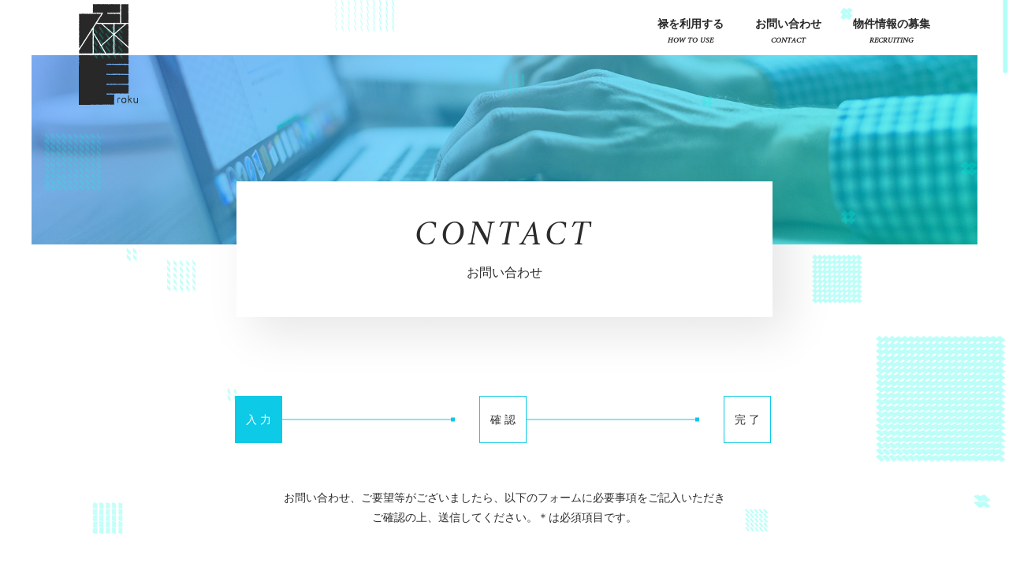

--- FILE ---
content_type: text/html; charset=UTF-8
request_url: https://roku.space/contact-us/
body_size: 8566
content:
<!DOCTYPE html>
<html lang="ja">
<head>
<meta charset="UTF-8" />
<meta name="viewport" content="width=device-width, initial-scale=1" />
<meta http-equiv="Content-Type" content="text/html; charset=utf-8" />
<title>お問い合わせ、物件情報の募集 | 楽しい時間・空間を 大切な仲間・相手と過ごしたい &#8211; 使い方自由な空間提供を行う「禄」</title>
<link rel="profile" href="http://gmpg.org/xfn/11" />
<link rel="pingback" href="https://roku.space/xmlrpc.php" />
<link rel="stylesheet" href="https://roku.space/wp-content/themes/customtheme/css/bootstrap.css" type="text/css" />
<link rel="stylesheet" href="https://roku.space/wp-content/themes/customtheme/css/main.css" type="text/css" />
<link rel="stylesheet" href="https://roku.space/wp-content/themes/customtheme/css/custom.css" type="text/css" />
<link rel="stylesheet" href="https://roku.space/wp-content/themes/customtheme/css/responsive.css" type="text/css" />

<link href="https://fonts.googleapis.com/css2?family=Amiri:ital@1&display=swap" rel="stylesheet">

<link rel="shortcut icon" sizes="16x16 24x24 32x32 48x48 64x64 72x72" href="https://roku.space/wp-content/themes/customtheme/images/faveicon.svg">

<!-- main script start -->
<script src="https://roku.space/wp-content/themes/customtheme/js/jquery.js"></script>
<script src="https://cdnjs.cloudflare.com/ajax/libs/popper.js/1.12.3/umd/popper.min.js" integrity="sha384-vFJXuSJphROIrBnz7yo7oB41mKfc8JzQZiCq4NCceLEaO4IHwicKwpJf9c9IpFgh" crossorigin="anonymous"></script>
<!-- main script close// -->

<!-- HTML5 shim, for IE6-8 support of HTML5 elements -->
<!--[if lt IE 9]>
  <script src="js/html5shiv.js"></script>
<![endif]-->
<title>お問い合わせ、物件情報の募集 &#8211; 楽しい時間・空間を 大切な仲間・相手と過ごしたい &#8211; 使い方自由な空間提供を行う「禄」</title>
<meta name='robots' content='max-image-preview:large' />
<link rel="alternate" type="application/rss+xml" title="楽しい時間・空間を 大切な仲間・相手と過ごしたい - 使い方自由な空間提供を行う「禄」 &raquo; フィード" href="https://roku.space/feed/" />
<link rel="alternate" type="application/rss+xml" title="楽しい時間・空間を 大切な仲間・相手と過ごしたい - 使い方自由な空間提供を行う「禄」 &raquo; コメントフィード" href="https://roku.space/comments/feed/" />
<link rel="alternate" title="oEmbed (JSON)" type="application/json+oembed" href="https://roku.space/wp-json/oembed/1.0/embed?url=https%3A%2F%2Froku.space%2Fcontact-us%2F" />
<link rel="alternate" title="oEmbed (XML)" type="text/xml+oembed" href="https://roku.space/wp-json/oembed/1.0/embed?url=https%3A%2F%2Froku.space%2Fcontact-us%2F&#038;format=xml" />
<style id='wp-img-auto-sizes-contain-inline-css'>
img:is([sizes=auto i],[sizes^="auto," i]){contain-intrinsic-size:3000px 1500px}
/*# sourceURL=wp-img-auto-sizes-contain-inline-css */
</style>
<style id='wp-emoji-styles-inline-css'>

	img.wp-smiley, img.emoji {
		display: inline !important;
		border: none !important;
		box-shadow: none !important;
		height: 1em !important;
		width: 1em !important;
		margin: 0 0.07em !important;
		vertical-align: -0.1em !important;
		background: none !important;
		padding: 0 !important;
	}
/*# sourceURL=wp-emoji-styles-inline-css */
</style>
<style id='wp-block-library-inline-css'>
:root{--wp-block-synced-color:#7a00df;--wp-block-synced-color--rgb:122,0,223;--wp-bound-block-color:var(--wp-block-synced-color);--wp-editor-canvas-background:#ddd;--wp-admin-theme-color:#007cba;--wp-admin-theme-color--rgb:0,124,186;--wp-admin-theme-color-darker-10:#006ba1;--wp-admin-theme-color-darker-10--rgb:0,107,160.5;--wp-admin-theme-color-darker-20:#005a87;--wp-admin-theme-color-darker-20--rgb:0,90,135;--wp-admin-border-width-focus:2px}@media (min-resolution:192dpi){:root{--wp-admin-border-width-focus:1.5px}}.wp-element-button{cursor:pointer}:root .has-very-light-gray-background-color{background-color:#eee}:root .has-very-dark-gray-background-color{background-color:#313131}:root .has-very-light-gray-color{color:#eee}:root .has-very-dark-gray-color{color:#313131}:root .has-vivid-green-cyan-to-vivid-cyan-blue-gradient-background{background:linear-gradient(135deg,#00d084,#0693e3)}:root .has-purple-crush-gradient-background{background:linear-gradient(135deg,#34e2e4,#4721fb 50%,#ab1dfe)}:root .has-hazy-dawn-gradient-background{background:linear-gradient(135deg,#faaca8,#dad0ec)}:root .has-subdued-olive-gradient-background{background:linear-gradient(135deg,#fafae1,#67a671)}:root .has-atomic-cream-gradient-background{background:linear-gradient(135deg,#fdd79a,#004a59)}:root .has-nightshade-gradient-background{background:linear-gradient(135deg,#330968,#31cdcf)}:root .has-midnight-gradient-background{background:linear-gradient(135deg,#020381,#2874fc)}:root{--wp--preset--font-size--normal:16px;--wp--preset--font-size--huge:42px}.has-regular-font-size{font-size:1em}.has-larger-font-size{font-size:2.625em}.has-normal-font-size{font-size:var(--wp--preset--font-size--normal)}.has-huge-font-size{font-size:var(--wp--preset--font-size--huge)}.has-text-align-center{text-align:center}.has-text-align-left{text-align:left}.has-text-align-right{text-align:right}.has-fit-text{white-space:nowrap!important}#end-resizable-editor-section{display:none}.aligncenter{clear:both}.items-justified-left{justify-content:flex-start}.items-justified-center{justify-content:center}.items-justified-right{justify-content:flex-end}.items-justified-space-between{justify-content:space-between}.screen-reader-text{border:0;clip-path:inset(50%);height:1px;margin:-1px;overflow:hidden;padding:0;position:absolute;width:1px;word-wrap:normal!important}.screen-reader-text:focus{background-color:#ddd;clip-path:none;color:#444;display:block;font-size:1em;height:auto;left:5px;line-height:normal;padding:15px 23px 14px;text-decoration:none;top:5px;width:auto;z-index:100000}html :where(.has-border-color){border-style:solid}html :where([style*=border-top-color]){border-top-style:solid}html :where([style*=border-right-color]){border-right-style:solid}html :where([style*=border-bottom-color]){border-bottom-style:solid}html :where([style*=border-left-color]){border-left-style:solid}html :where([style*=border-width]){border-style:solid}html :where([style*=border-top-width]){border-top-style:solid}html :where([style*=border-right-width]){border-right-style:solid}html :where([style*=border-bottom-width]){border-bottom-style:solid}html :where([style*=border-left-width]){border-left-style:solid}html :where(img[class*=wp-image-]){height:auto;max-width:100%}:where(figure){margin:0 0 1em}html :where(.is-position-sticky){--wp-admin--admin-bar--position-offset:var(--wp-admin--admin-bar--height,0px)}@media screen and (max-width:600px){html :where(.is-position-sticky){--wp-admin--admin-bar--position-offset:0px}}

/*# sourceURL=wp-block-library-inline-css */
</style><style id='global-styles-inline-css'>
:root{--wp--preset--aspect-ratio--square: 1;--wp--preset--aspect-ratio--4-3: 4/3;--wp--preset--aspect-ratio--3-4: 3/4;--wp--preset--aspect-ratio--3-2: 3/2;--wp--preset--aspect-ratio--2-3: 2/3;--wp--preset--aspect-ratio--16-9: 16/9;--wp--preset--aspect-ratio--9-16: 9/16;--wp--preset--color--black: #000000;--wp--preset--color--cyan-bluish-gray: #abb8c3;--wp--preset--color--white: #ffffff;--wp--preset--color--pale-pink: #f78da7;--wp--preset--color--vivid-red: #cf2e2e;--wp--preset--color--luminous-vivid-orange: #ff6900;--wp--preset--color--luminous-vivid-amber: #fcb900;--wp--preset--color--light-green-cyan: #7bdcb5;--wp--preset--color--vivid-green-cyan: #00d084;--wp--preset--color--pale-cyan-blue: #8ed1fc;--wp--preset--color--vivid-cyan-blue: #0693e3;--wp--preset--color--vivid-purple: #9b51e0;--wp--preset--gradient--vivid-cyan-blue-to-vivid-purple: linear-gradient(135deg,rgb(6,147,227) 0%,rgb(155,81,224) 100%);--wp--preset--gradient--light-green-cyan-to-vivid-green-cyan: linear-gradient(135deg,rgb(122,220,180) 0%,rgb(0,208,130) 100%);--wp--preset--gradient--luminous-vivid-amber-to-luminous-vivid-orange: linear-gradient(135deg,rgb(252,185,0) 0%,rgb(255,105,0) 100%);--wp--preset--gradient--luminous-vivid-orange-to-vivid-red: linear-gradient(135deg,rgb(255,105,0) 0%,rgb(207,46,46) 100%);--wp--preset--gradient--very-light-gray-to-cyan-bluish-gray: linear-gradient(135deg,rgb(238,238,238) 0%,rgb(169,184,195) 100%);--wp--preset--gradient--cool-to-warm-spectrum: linear-gradient(135deg,rgb(74,234,220) 0%,rgb(151,120,209) 20%,rgb(207,42,186) 40%,rgb(238,44,130) 60%,rgb(251,105,98) 80%,rgb(254,248,76) 100%);--wp--preset--gradient--blush-light-purple: linear-gradient(135deg,rgb(255,206,236) 0%,rgb(152,150,240) 100%);--wp--preset--gradient--blush-bordeaux: linear-gradient(135deg,rgb(254,205,165) 0%,rgb(254,45,45) 50%,rgb(107,0,62) 100%);--wp--preset--gradient--luminous-dusk: linear-gradient(135deg,rgb(255,203,112) 0%,rgb(199,81,192) 50%,rgb(65,88,208) 100%);--wp--preset--gradient--pale-ocean: linear-gradient(135deg,rgb(255,245,203) 0%,rgb(182,227,212) 50%,rgb(51,167,181) 100%);--wp--preset--gradient--electric-grass: linear-gradient(135deg,rgb(202,248,128) 0%,rgb(113,206,126) 100%);--wp--preset--gradient--midnight: linear-gradient(135deg,rgb(2,3,129) 0%,rgb(40,116,252) 100%);--wp--preset--font-size--small: 13px;--wp--preset--font-size--medium: 20px;--wp--preset--font-size--large: 36px;--wp--preset--font-size--x-large: 42px;--wp--preset--spacing--20: 0.44rem;--wp--preset--spacing--30: 0.67rem;--wp--preset--spacing--40: 1rem;--wp--preset--spacing--50: 1.5rem;--wp--preset--spacing--60: 2.25rem;--wp--preset--spacing--70: 3.38rem;--wp--preset--spacing--80: 5.06rem;--wp--preset--shadow--natural: 6px 6px 9px rgba(0, 0, 0, 0.2);--wp--preset--shadow--deep: 12px 12px 50px rgba(0, 0, 0, 0.4);--wp--preset--shadow--sharp: 6px 6px 0px rgba(0, 0, 0, 0.2);--wp--preset--shadow--outlined: 6px 6px 0px -3px rgb(255, 255, 255), 6px 6px rgb(0, 0, 0);--wp--preset--shadow--crisp: 6px 6px 0px rgb(0, 0, 0);}:where(.is-layout-flex){gap: 0.5em;}:where(.is-layout-grid){gap: 0.5em;}body .is-layout-flex{display: flex;}.is-layout-flex{flex-wrap: wrap;align-items: center;}.is-layout-flex > :is(*, div){margin: 0;}body .is-layout-grid{display: grid;}.is-layout-grid > :is(*, div){margin: 0;}:where(.wp-block-columns.is-layout-flex){gap: 2em;}:where(.wp-block-columns.is-layout-grid){gap: 2em;}:where(.wp-block-post-template.is-layout-flex){gap: 1.25em;}:where(.wp-block-post-template.is-layout-grid){gap: 1.25em;}.has-black-color{color: var(--wp--preset--color--black) !important;}.has-cyan-bluish-gray-color{color: var(--wp--preset--color--cyan-bluish-gray) !important;}.has-white-color{color: var(--wp--preset--color--white) !important;}.has-pale-pink-color{color: var(--wp--preset--color--pale-pink) !important;}.has-vivid-red-color{color: var(--wp--preset--color--vivid-red) !important;}.has-luminous-vivid-orange-color{color: var(--wp--preset--color--luminous-vivid-orange) !important;}.has-luminous-vivid-amber-color{color: var(--wp--preset--color--luminous-vivid-amber) !important;}.has-light-green-cyan-color{color: var(--wp--preset--color--light-green-cyan) !important;}.has-vivid-green-cyan-color{color: var(--wp--preset--color--vivid-green-cyan) !important;}.has-pale-cyan-blue-color{color: var(--wp--preset--color--pale-cyan-blue) !important;}.has-vivid-cyan-blue-color{color: var(--wp--preset--color--vivid-cyan-blue) !important;}.has-vivid-purple-color{color: var(--wp--preset--color--vivid-purple) !important;}.has-black-background-color{background-color: var(--wp--preset--color--black) !important;}.has-cyan-bluish-gray-background-color{background-color: var(--wp--preset--color--cyan-bluish-gray) !important;}.has-white-background-color{background-color: var(--wp--preset--color--white) !important;}.has-pale-pink-background-color{background-color: var(--wp--preset--color--pale-pink) !important;}.has-vivid-red-background-color{background-color: var(--wp--preset--color--vivid-red) !important;}.has-luminous-vivid-orange-background-color{background-color: var(--wp--preset--color--luminous-vivid-orange) !important;}.has-luminous-vivid-amber-background-color{background-color: var(--wp--preset--color--luminous-vivid-amber) !important;}.has-light-green-cyan-background-color{background-color: var(--wp--preset--color--light-green-cyan) !important;}.has-vivid-green-cyan-background-color{background-color: var(--wp--preset--color--vivid-green-cyan) !important;}.has-pale-cyan-blue-background-color{background-color: var(--wp--preset--color--pale-cyan-blue) !important;}.has-vivid-cyan-blue-background-color{background-color: var(--wp--preset--color--vivid-cyan-blue) !important;}.has-vivid-purple-background-color{background-color: var(--wp--preset--color--vivid-purple) !important;}.has-black-border-color{border-color: var(--wp--preset--color--black) !important;}.has-cyan-bluish-gray-border-color{border-color: var(--wp--preset--color--cyan-bluish-gray) !important;}.has-white-border-color{border-color: var(--wp--preset--color--white) !important;}.has-pale-pink-border-color{border-color: var(--wp--preset--color--pale-pink) !important;}.has-vivid-red-border-color{border-color: var(--wp--preset--color--vivid-red) !important;}.has-luminous-vivid-orange-border-color{border-color: var(--wp--preset--color--luminous-vivid-orange) !important;}.has-luminous-vivid-amber-border-color{border-color: var(--wp--preset--color--luminous-vivid-amber) !important;}.has-light-green-cyan-border-color{border-color: var(--wp--preset--color--light-green-cyan) !important;}.has-vivid-green-cyan-border-color{border-color: var(--wp--preset--color--vivid-green-cyan) !important;}.has-pale-cyan-blue-border-color{border-color: var(--wp--preset--color--pale-cyan-blue) !important;}.has-vivid-cyan-blue-border-color{border-color: var(--wp--preset--color--vivid-cyan-blue) !important;}.has-vivid-purple-border-color{border-color: var(--wp--preset--color--vivid-purple) !important;}.has-vivid-cyan-blue-to-vivid-purple-gradient-background{background: var(--wp--preset--gradient--vivid-cyan-blue-to-vivid-purple) !important;}.has-light-green-cyan-to-vivid-green-cyan-gradient-background{background: var(--wp--preset--gradient--light-green-cyan-to-vivid-green-cyan) !important;}.has-luminous-vivid-amber-to-luminous-vivid-orange-gradient-background{background: var(--wp--preset--gradient--luminous-vivid-amber-to-luminous-vivid-orange) !important;}.has-luminous-vivid-orange-to-vivid-red-gradient-background{background: var(--wp--preset--gradient--luminous-vivid-orange-to-vivid-red) !important;}.has-very-light-gray-to-cyan-bluish-gray-gradient-background{background: var(--wp--preset--gradient--very-light-gray-to-cyan-bluish-gray) !important;}.has-cool-to-warm-spectrum-gradient-background{background: var(--wp--preset--gradient--cool-to-warm-spectrum) !important;}.has-blush-light-purple-gradient-background{background: var(--wp--preset--gradient--blush-light-purple) !important;}.has-blush-bordeaux-gradient-background{background: var(--wp--preset--gradient--blush-bordeaux) !important;}.has-luminous-dusk-gradient-background{background: var(--wp--preset--gradient--luminous-dusk) !important;}.has-pale-ocean-gradient-background{background: var(--wp--preset--gradient--pale-ocean) !important;}.has-electric-grass-gradient-background{background: var(--wp--preset--gradient--electric-grass) !important;}.has-midnight-gradient-background{background: var(--wp--preset--gradient--midnight) !important;}.has-small-font-size{font-size: var(--wp--preset--font-size--small) !important;}.has-medium-font-size{font-size: var(--wp--preset--font-size--medium) !important;}.has-large-font-size{font-size: var(--wp--preset--font-size--large) !important;}.has-x-large-font-size{font-size: var(--wp--preset--font-size--x-large) !important;}
/*# sourceURL=global-styles-inline-css */
</style>

<style id='classic-theme-styles-inline-css'>
/*! This file is auto-generated */
.wp-block-button__link{color:#fff;background-color:#32373c;border-radius:9999px;box-shadow:none;text-decoration:none;padding:calc(.667em + 2px) calc(1.333em + 2px);font-size:1.125em}.wp-block-file__button{background:#32373c;color:#fff;text-decoration:none}
/*# sourceURL=/wp-includes/css/classic-themes.min.css */
</style>
<link rel='stylesheet' id='contact-form-7-css' href='https://roku.space/wp-content/plugins/contact-form-7/includes/css/styles.css?ver=5.3.2' media='all' />
<link rel='stylesheet' id='cf7msm_styles-css' href='https://roku.space/wp-content/plugins/contact-form-7-multi-step-module/resources/cf7msm.css?ver=4.0.9' media='all' />
<script src="https://roku.space/wp-includes/js/jquery/jquery.min.js?ver=3.7.1" id="jquery-core-js"></script>
<script src="https://roku.space/wp-includes/js/jquery/jquery-migrate.min.js?ver=3.4.1" id="jquery-migrate-js"></script>
<link rel="https://api.w.org/" href="https://roku.space/wp-json/" /><link rel="alternate" title="JSON" type="application/json" href="https://roku.space/wp-json/wp/v2/pages/8" /><link rel="EditURI" type="application/rsd+xml" title="RSD" href="https://roku.space/xmlrpc.php?rsd" />
<meta name="generator" content="WordPress 6.9" />
<link rel="canonical" href="https://roku.space/contact-us/" />
<link rel='shortlink' href='https://roku.space/?p=8' />
<style>.recentcomments a{display:inline !important;padding:0 !important;margin:0 !important;}</style></head>
<body id="l-navi__pagetop">
<div class="l-loading"><div class="l-loadingLogo"><img src="https://roku.space/wp-content/themes/customtheme/images/logo.svg" alt="" /></div></div>
<div class="mainBg"></div>
<div id="luxy" class="luxy">
<header class="header"><!-- header start -->
	<nav class="navbar navbar-expand-lg">
		<a class="navbar-brand" href="https://roku.space/">
			<img src="https://roku.space/wp-content/themes/customtheme/images/logo.svg" alt="" />
		</a>
		<div class="navbar-toggler navbar-toggler-right collapsed clear-menu-btn" data-toggle="collapse" aria-expanded="false">
			<button class="menu_tglbtn_checkbox"></button>
			<span class="top"></span>
			<span class="middle"></span>
			<span class="bottom"></span>
			<span class="circle"></span>
		</div>
		<div class="navbar-collapse collapse" id="navb">
			<ul class="navbar-nav mr-auto nav justify-content-end" id="main_menu">
				<li class="nav-item active">
					<a class="nav-link scrollLink" href="#hmBlock3">禄を利用する <span>how to use</span></a>
				</li>
				<li class="nav-item">
					<a class="nav-link" href="https://roku.space/contact-us">お問い合わせ <span>contact</span></a>
				</li>
				<li class="nav-item">
					<a class="nav-link" href="https://roku.space/contact-us-2">物件情報の募集 <span>recruiting</span></a>
				</li>
			</ul>
		</div>
	</nav>
<div class="SPmenuBg"></div>
</header><!-- header close// -->
<section class="pageHead"><!-- pageHead start -->
	<div class="pageHeadec1" style="background: url(https://roku.space/wp-content/themes/customtheme/images/contactPgBnr.jpg);">
		<span class="PicLayer"></span>
	</div>
	<div class="pageHeadec2">
		<div class="pageHeadec2Bx">
			<div class="masterHeadOvrColBx"><div class="masterHeadColLRow masterHeadColLRow1 typW"><h1 id="typA">1</h1><h1 id="typB">2</h1><h1 id="typC">3</h1></div></div>
			<h1 class="wow fadeInLeft">Contact</h1>
			<p class="wow fadeInRight">お問い合わせ</p>
		</div>
	</div>
</section><!-- pageHead close// -->

<section class="inrPg Pbt100 contactPg"><!-- contactPg start -->
	<div class="container">
		<div class="contactPgBx">
			<div class="contactPgSec1">
				<ul class="clearfix">
					<li class="active">
						<span>入 力</span>
					</li>
					<li>
						<span>確 認</span>
					</li>
					<li>
						<span>完 了</span>
					</li>
				</ul>
			</div>
			<div class="contactPgSec2 wow fadeInUp">
				<p>
					お問い合わせ、ご要望等がございましたら、以下のフォームに必要事項をご記入いただき<br>
					ご確認の上、送信してください。＊は必須項目です。
				</p>
			</div>
			<div role="form" class="wpcf7" id="wpcf7-f11-p8-o1" lang="ja" dir="ltr">
<div class="screen-reader-response"><p role="status" aria-live="polite" aria-atomic="true"></p> <ul></ul></div>
<form action="/contact-us/#wpcf7-f11-p8-o1" method="post" class="wpcf7-form init" novalidate="novalidate" data-status="init">
<div style="display: none;">
<input type="hidden" name="_wpcf7" value="11" />
<input type="hidden" name="_wpcf7_version" value="5.3.2" />
<input type="hidden" name="_wpcf7_locale" value="ja" />
<input type="hidden" name="_wpcf7_unit_tag" value="wpcf7-f11-p8-o1" />
<input type="hidden" name="_wpcf7_container_post" value="8" />
<input type="hidden" name="_wpcf7_posted_data_hash" value="" />
</div>
<div class="contactPgSec3 PT50">
<div class="contactPgSec3Row contactPgSec3Row1 wow fadeInUp">
<div class="contactPgSec3Row1Head">
<p>お問い合わせ項目 <span>*</span></p>
</div>
<div class="contactPgSec3Row1Intro">
<span class="wpcf7-form-control-wrap radio-881"><span class="wpcf7-form-control wpcf7-radio pure-radiobutton"><span class="wpcf7-list-item first"><label><input type="radio" name="radio-881" value="「禄」サービスについてのお問合せ" checked="checked" /><span class="wpcf7-list-item-label">「禄」サービスについてのお問合せ</span></label></span><span class="wpcf7-list-item last"><label><input type="radio" name="radio-881" value="物件情報募集" /><span class="wpcf7-list-item-label">物件情報募集</span></label></span></span></span>
</div>
</div>
<div class="contactPgSec3Row wow fadeInUp">
<span class="wpcf7-form-control-wrap text-companyname"><input type="text" name="text-companyname" value="" size="40" class="wpcf7-form-control wpcf7-text input" aria-invalid="false" placeholder="会社・団体名" /></span>
</div>
<div class="contactPgSec3Row wow fadeInUp">
<span class="wpcf7-form-control-wrap text-fullname"><input type="text" name="text-fullname" value="" size="40" class="wpcf7-form-control wpcf7-text wpcf7-validates-as-required input" aria-required="true" aria-invalid="false" placeholder="氏名 *" /></span>
</div>
<div class="contactPgSec3Row wow fadeInUp">
<span class="wpcf7-form-control-wrap email-90"><input type="email" name="email-90" value="" size="40" class="wpcf7-form-control wpcf7-text wpcf7-email wpcf7-validates-as-email input" aria-invalid="false" placeholder="メールアドレス" /></span>
</div>
<div class="contactPgSec3Row wow fadeInUp">
<span class="wpcf7-form-control-wrap text-phone"><input type="text" name="text-phone" value="" size="40" class="wpcf7-form-control wpcf7-text input" aria-invalid="false" placeholder="電話番号" /></span>
</div>
<div class="contactPgSec3Row wow fadeInUp">
<span class="wpcf7-form-control-wrap textarea-718"><textarea name="textarea-718" cols="40" rows="10" class="wpcf7-form-control wpcf7-textarea wpcf7-validates-as-required textarea" aria-required="true" aria-invalid="false" placeholder="ご連絡内容 *"></textarea></span>
</div>
<div class="contactPgSec3Row wow fadeInUp text-center">
<input type="hidden" name="_cf7msm_multistep_tag" value="{&quot;first_step&quot;:1,&quot;next_url&quot;:&quot;https:\/\/roku.space\/confirm&quot;}" class="wpcf7-form-control cf7msm-multistep wpcf7-multistep" /><input type="hidden" name="cf7msm-no-ss" value="" /><br />
<input type="submit" value="確認画面へ" class="wpcf7-form-control wpcf7-submit primaryBtn wow fadeInUp" />
</div>
</div>
<div class="wpcf7-response-output" aria-hidden="true"></div></form></div>		</div>
	</div>
</section><!-- contactPg close// -->


<footer class="footer"><!-- footer start -->
	<div class="container clearfix">
		<div class="footerColL clearfix">
			<div class="footerColLLogo">
				<a href="https://roku.space/">
					<img src="https://roku.space/wp-content/themes/customtheme/images/logo-2.svg" alt="" />
				</a>
			</div>
			<div class="footerColLLinks">
				<ul>
					<li><a href="#hmBlock3" class="scrollLink">禄を利用する <span>how to use</span></a></li>
					<li><a href="https://roku.space/contact-us">お問い合わせ <span>contact</span></a></li>
					<li><a href="https://roku.space/contact-us-2">物件情報の募集 <span>recruiting</span></a></li>
				</ul>
			</div>
		</div>
		<div class="footerColR">
			<p>Copyright © Roku, Ltd. All Rights Reserved.</p>
		</div>
	</div>
</footer><!-- footer start -->
</div>

<a href="#l-navi__pagetop" class="back_to_top">
    <div id="l-navi__pagetop-inner">
        <div id="l-navi__pagetop-icon"></div>
        <div id="l-navi__pagetop-text">PAGETOP</div>
    </div>
</a>
<script src="https://roku.space/wp-content/themes/customtheme/js/bootstrap.js" type="text/javascript"></script>
<script src="https://roku.space/wp-content/themes/customtheme/js/scripts.js" type="text/javascript"></script>
<script src="https://roku.space/wp-content/themes/customtheme/js/jarallax.js"></script>
<script type="speculationrules">
{"prefetch":[{"source":"document","where":{"and":[{"href_matches":"/*"},{"not":{"href_matches":["/wp-*.php","/wp-admin/*","/wp-content/uploads/*","/wp-content/*","/wp-content/plugins/*","/wp-content/themes/customtheme/*","/*\\?(.+)"]}},{"not":{"selector_matches":"a[rel~=\"nofollow\"]"}},{"not":{"selector_matches":".no-prefetch, .no-prefetch a"}}]},"eagerness":"conservative"}]}
</script>
	<script>
	/(trident|msie)/i.test(navigator.userAgent)&&document.getElementById&&window.addEventListener&&window.addEventListener("hashchange",function(){var t,e=location.hash.substring(1);/^[A-z0-9_-]+$/.test(e)&&(t=document.getElementById(e))&&(/^(?:a|select|input|button|textarea)$/i.test(t.tagName)||(t.tabIndex=-1),t.focus())},!1);
	</script>
	<script id="contact-form-7-js-extra">
var wpcf7 = {"apiSettings":{"root":"https://roku.space/wp-json/contact-form-7/v1","namespace":"contact-form-7/v1"}};
//# sourceURL=contact-form-7-js-extra
</script>
<script src="https://roku.space/wp-content/plugins/contact-form-7/includes/js/scripts.js?ver=5.3.2" id="contact-form-7-js"></script>
<script id="cf7msm-js-extra">
var cf7msm_posted_data = [];
var cf7msm_redirect_urls = {"11":"https://roku.space/confirm"};
//# sourceURL=cf7msm-js-extra
</script>
<script src="https://roku.space/wp-content/plugins/contact-form-7-multi-step-module/resources/cf7msm.min.js?ver=4.0.9" id="cf7msm-js"></script>
<script id="wp-emoji-settings" type="application/json">
{"baseUrl":"https://s.w.org/images/core/emoji/17.0.2/72x72/","ext":".png","svgUrl":"https://s.w.org/images/core/emoji/17.0.2/svg/","svgExt":".svg","source":{"concatemoji":"https://roku.space/wp-includes/js/wp-emoji-release.min.js?ver=6.9"}}
</script>
<script type="module">
/*! This file is auto-generated */
const a=JSON.parse(document.getElementById("wp-emoji-settings").textContent),o=(window._wpemojiSettings=a,"wpEmojiSettingsSupports"),s=["flag","emoji"];function i(e){try{var t={supportTests:e,timestamp:(new Date).valueOf()};sessionStorage.setItem(o,JSON.stringify(t))}catch(e){}}function c(e,t,n){e.clearRect(0,0,e.canvas.width,e.canvas.height),e.fillText(t,0,0);t=new Uint32Array(e.getImageData(0,0,e.canvas.width,e.canvas.height).data);e.clearRect(0,0,e.canvas.width,e.canvas.height),e.fillText(n,0,0);const a=new Uint32Array(e.getImageData(0,0,e.canvas.width,e.canvas.height).data);return t.every((e,t)=>e===a[t])}function p(e,t){e.clearRect(0,0,e.canvas.width,e.canvas.height),e.fillText(t,0,0);var n=e.getImageData(16,16,1,1);for(let e=0;e<n.data.length;e++)if(0!==n.data[e])return!1;return!0}function u(e,t,n,a){switch(t){case"flag":return n(e,"\ud83c\udff3\ufe0f\u200d\u26a7\ufe0f","\ud83c\udff3\ufe0f\u200b\u26a7\ufe0f")?!1:!n(e,"\ud83c\udde8\ud83c\uddf6","\ud83c\udde8\u200b\ud83c\uddf6")&&!n(e,"\ud83c\udff4\udb40\udc67\udb40\udc62\udb40\udc65\udb40\udc6e\udb40\udc67\udb40\udc7f","\ud83c\udff4\u200b\udb40\udc67\u200b\udb40\udc62\u200b\udb40\udc65\u200b\udb40\udc6e\u200b\udb40\udc67\u200b\udb40\udc7f");case"emoji":return!a(e,"\ud83e\u1fac8")}return!1}function f(e,t,n,a){let r;const o=(r="undefined"!=typeof WorkerGlobalScope&&self instanceof WorkerGlobalScope?new OffscreenCanvas(300,150):document.createElement("canvas")).getContext("2d",{willReadFrequently:!0}),s=(o.textBaseline="top",o.font="600 32px Arial",{});return e.forEach(e=>{s[e]=t(o,e,n,a)}),s}function r(e){var t=document.createElement("script");t.src=e,t.defer=!0,document.head.appendChild(t)}a.supports={everything:!0,everythingExceptFlag:!0},new Promise(t=>{let n=function(){try{var e=JSON.parse(sessionStorage.getItem(o));if("object"==typeof e&&"number"==typeof e.timestamp&&(new Date).valueOf()<e.timestamp+604800&&"object"==typeof e.supportTests)return e.supportTests}catch(e){}return null}();if(!n){if("undefined"!=typeof Worker&&"undefined"!=typeof OffscreenCanvas&&"undefined"!=typeof URL&&URL.createObjectURL&&"undefined"!=typeof Blob)try{var e="postMessage("+f.toString()+"("+[JSON.stringify(s),u.toString(),c.toString(),p.toString()].join(",")+"));",a=new Blob([e],{type:"text/javascript"});const r=new Worker(URL.createObjectURL(a),{name:"wpTestEmojiSupports"});return void(r.onmessage=e=>{i(n=e.data),r.terminate(),t(n)})}catch(e){}i(n=f(s,u,c,p))}t(n)}).then(e=>{for(const n in e)a.supports[n]=e[n],a.supports.everything=a.supports.everything&&a.supports[n],"flag"!==n&&(a.supports.everythingExceptFlag=a.supports.everythingExceptFlag&&a.supports[n]);var t;a.supports.everythingExceptFlag=a.supports.everythingExceptFlag&&!a.supports.flag,a.supports.everything||((t=a.source||{}).concatemoji?r(t.concatemoji):t.wpemoji&&t.twemoji&&(r(t.twemoji),r(t.wpemoji)))});
//# sourceURL=https://roku.space/wp-includes/js/wp-emoji-loader.min.js
</script>
</body>
</html></body>
</html>

--- FILE ---
content_type: text/css
request_url: https://roku.space/wp-content/themes/customtheme/css/main.css
body_size: 6331
content:
html
{font-size: 90%; scroll-behavior: smooth;}

body
{margin:0; padding:0; font-family:YuMincho, '游明朝',"Times New Roman","Hiragino Mincho ProN","ヒラギノ明朝 Pro W3","HGS明朝B","ＭＳ Ｐ明朝",serif,"Meiryo","Sawarabi Mincho","メイリオ","ＭＳ Ｐゴシック",sans-serif; color:#2b2b2b; font-size:1rem; overflow-x:hidden !important; -webkit-font-smoothing: antialiased; letter-spacing:0px; position: relative;}

.mainBg
{content: ""; width: 100%; height: 100vh; position: fixed; top: 0; left: 0; background: url(../images/bodyD.png) no-repeat center center; background-size: cover; z-index: 11; pointer-events: none; opacity: 0.3;}

input
{outline:none; border:none; -moz-box-sizing: border-box; -webkit-box-sizing: border-box; box-sizing: border-box; font-family:YuMincho, '游明朝',"Times New Roman","Hiragino Mincho ProN","ヒラギノ明朝 Pro W3","HGS明朝B","ＭＳ Ｐ明朝",serif,"Meiryo","Sawarabi Mincho","メイリオ","ＭＳ Ｐゴシック",sans-serif; color:#40403a;}

select
{outline:none; border:none; -moz-box-sizing: border-box; -webkit-box-sizing: border-box; box-sizing: border-box; font-family:YuMincho, '游明朝',"Times New Roman","Hiragino Mincho ProN","ヒラギノ明朝 Pro W3","HGS明朝B","ＭＳ Ｐ明朝",serif,"Meiryo","Sawarabi Mincho","メイリオ","ＭＳ Ｐゴシック",sans-serif; color:#40403a;}

textarea
{outline:none; border:none; -moz-box-sizing: border-box; -webkit-box-sizing: border-box; box-sizing: border-box; font-family:YuMincho, '游明朝',"Times New Roman","Hiragino Mincho ProN","ヒラギノ明朝 Pro W3","HGS明朝B","ＭＳ Ｐ明朝",serif,"Meiryo","Sawarabi Mincho","メイリオ","ＭＳ Ｐゴシック",sans-serif; color:#40403a;}

button
{outline:none; border:none; -moz-box-sizing: border-box; -webkit-box-sizing: border-box; box-sizing: border-box; font-family:YuMincho, '游明朝',"Times New Roman","Hiragino Mincho ProN","ヒラギノ明朝 Pro W3","HGS明朝B","ＭＳ Ｐ明朝",serif,"Meiryo","Sawarabi Mincho","メイリオ","ＭＳ Ｐゴシック",sans-serif; color:#40403a;}

select
{outline:none; border:none; -moz-box-sizing: border-box; -webkit-box-sizing: border-box; box-sizing: border-box; font-family:YuMincho, '游明朝',"Times New Roman","Hiragino Mincho ProN","ヒラギノ明朝 Pro W3","HGS明朝B","ＭＳ Ｐ明朝",serif,"Meiryo","Sawarabi Mincho","メイリオ","ＭＳ Ｐゴシック",sans-serif; color:#40403a;}

textarea
{outline:none; border:none; -moz-box-sizing: border-box; -webkit-box-sizing: border-box; box-sizing: border-box; font-family:YuMincho, '游明朝',"Times New Roman","Hiragino Mincho ProN","ヒラギノ明朝 Pro W3","HGS明朝B","ＭＳ Ｐ明朝",serif,"Meiryo","Sawarabi Mincho","メイリオ","ＭＳ Ｐゴシック",sans-serif; color:#40403a;  transition: .4s cubic-bezier(.4,.47,.17,.98);}

button
{outline:none !important; border:none; -moz-box-sizing: border-box; -webkit-box-sizing: border-box; box-sizing: border-box; transition: .4s cubic-bezier(.4,.47,.17,.98); cursor:pointer;}

div
{-moz-box-sizing: border-box; -webkit-box-sizing: border-box; box-sizing: border-box;}

img
{outline:none !important; border:none !important; max-width: 100%;}

a
{color:#0dcae6; outline:none !important; text-decoration:none !important; transition: .4s cubic-bezier(.4,.47,.17,.98);}

ul
{padding:0; margin:0; list-style:none;}

label
{font-size:1rem; font-weight:normal;}

h1
{padding:0; margin:0; font-size: 65px; font-weight: bold;}

h2
{padding:0; margin:0; font-size: 2rem; line-height: 1.3em; font-weight: bold;}

h3
{padding:0; margin:0; font-size: 1.6rem; font-weight: bold;}

h4
{padding:0; margin:0; font-size: 1.2rem; line-height: 1.4em; font-weight: bold;}

h5
{padding:0; margin:0; font-size: 15px;}

h6
{padding:0; margin:0;}

p
{padding:0; margin:0; line-height: 1.75; font-size: 1rem;}

.close
{outline:none !important; border:none !important;}

.no_pad
{padding:0 !important;}

.no_marg
{margin:0 !important;}

.input
{width:100%; padding:0 20px 0 20px; height:55px; background: #fff; border:1px solid #ddd; transition: .4s cubic-bezier(.4,.47,.17,.98);}

.input:focus
{border:1px solid #0dcae6;}

.textarea
{width:100%; padding:20px; background: #fff; height:190px; border:1px solid #ddd; letter-spacing: 1px; transition: .4s cubic-bezier(.4,.47,.17,.98);}

.textarea:focus
{border:1px solid #0dcae6;}

.select
{width:100%; padding:0 35px 0 20px; height:50px; border:1px solid #ddd; background:#fff; 
-webkit-appearance: none;
-moz-appearance: none; 
cursor: pointer;
background: url(../images/select_arrow.png) no-repeat #fff;
background-position: right 20px center;
}

.select:focus
{border:1px solid #e4130f;}

.modal.fade .modal-dialog {
-webkit-transform: scale(0.7);
	-moz-transform: scale(0.7);
	-ms-transform: scale(0.7);
	transform: scale(0.7);
	opacity: 0;
	-webkit-transition: all 0.3s;
	-moz-transition: all 0.3s;
	transition: all 0.3s;
}

.modal.fade.show .modal-dialog {
   -webkit-transform: scale(1);
	-moz-transform: scale(1);
	-ms-transform: scale(1);
	transform: scale(1);
	opacity: 1;
}

.modal-open .modal
{padding:0 !important; z-index:99999999; background: rgba(0,0,0,0.7);}

.modal-dialog
{width:100% !important; max-width:100% !important; height:100vh; display:flex; position:relative; padding:50px 0 50px 0; overflow:auto;
 margin:0;
}

.modal-content
{border:none; border-radius:0; width:460px; max-width:initial;  box-shadow:0 19px 50px rgba(0, 0, 0, 0.10); border-radius:0; margin:auto;}

.modal-backdrop
{display:none;}

.PT100
{padding-top: 100px;}

.PB100
{padding-bottom: 100px;}

.Pbt100
{padding: 100px 0 100px 0;}

.Pbt70
{padding: 70px 0 70px 0;}

.PT50
{padding-top: 50px;}

.PT40
{padding-top: 40px;}

.PT20
{padding-top: 20px;}

.PT30
{padding-top: 30px;}

.PC
{display: block !important;}

.SP
{display: none !important;}

.primaryHead
{width: 100%; padding: 12px 0 12px 40px; position: relative; border-left: 6px solid #273135;}

.primaryHeadRow1
{width: 100%;}

.primaryHeadRow1 h2
{text-transform: uppercase; font-size: 5rem; font-family: 'Amiri', serif; font-weight: normal; letter-spacing: 0.1em; line-height: 0.9em;}

.primaryHeadRow2
{width: 100%; padding: 0.8em 0 0 5px;}

.primaryHeadRow2 p
{color: #000; line-height: initial;}

.secondaryHead
{width: 100%;}

.secondaryHead h2
{line-height: 1.7em;}

.primaryBtn 
{display: inline-block; min-width: 240px; height: 50px; border: 1px solid #273135; text-align: center; color: #273135; line-height: 3.5em; position: relative; overflow: hidden;}

.primaryBtn:before
{content: ""; width: 30px; height: 1px; background: #273135; position: absolute; top: 50%; left: 0; transform: translateY(-50%); transition: .4s cubic-bezier(.4,.47,.17,.98); z-index: 1;}

.primaryBtn:after
{content: ""; width: 10px; height: 3px; background: #273135; position: absolute; top: 50%; left: 30px; transform: translateY(-50%); transition: .4s cubic-bezier(.4,.47,.17,.98); z-index: 1;}

.primaryBtn .primaryBtnBg
{display: block; width: 100%; height: 100%; position: absolute; top: 0; left: -100%;
background: rgb(59,134,255);
background: -moz-linear-gradient(-45deg,  rgba(59,134,255,1) 0%, rgba(0,255,228,1) 100%);
background: -webkit-linear-gradient(-45deg,  rgba(59,134,255,1) 0%,rgba(0,255,228,1) 100%);
background: linear-gradient(135deg,  rgba(59,134,255,1) 0%,rgba(0,255,228,1) 100%);
filter: progid:DXImageTransform.Microsoft.gradient( startColorstr='#3b86ff', endColorstr='#00ffe4',GradientType=1 ); transition: .4s cubic-bezier(.4,.47,.17,.98);
}

.primaryBtn span
{position: relative; z-index: 1;}

.primaryBtn:hover
{color: #fff; border: 1px solid transparent;}

.primaryBtn:hover .primaryBtnBg
{left: 0;}

.primaryBtn:hover:before
{width: 7px; background: #fff;}

.primaryBtn:hover:after
{left: 7px; background: #fff;}

.secondaryBtn
{font-size:1rem; min-width: 150px; height: 55px; line-height: 2.7em; text-transform:uppercase; background: #000; color:#fff; font-weight: bold; padding:0 30px 0 30px; position:relative; overflow: hidden; text-align: center; border-radius: 50px;}

.secondaryBtn:hover
{background: #40403a;}

.thirdBtn
{display: inline-block; color: #273135; font-family: 'Amiri', serif; text-transform: uppercase; padding: 0 0 0 2em; position: relative;}

.thirdBtn:after
{content: ""; width: 1.4em; height: 1px; background: #273135; position: absolute; top: 50%; left: 0; transform: translateY(-50%); transition: .4s cubic-bezier(.4,.47,.17,.98);}

.thirdBtn:hover:after
{width: 0.2em;}

.PicLayer
{display: block; width: 100%; height: 100%; position: absolute; top: 0; left: 0; opacity: 0.6; transition: .4s cubic-bezier(.4,.47,.17,.98);
background: rgb(59,134,255);
background: -moz-linear-gradient(-45deg,  rgba(59,134,255,1) 0%, rgba(0,255,228,1) 100%);
background: -webkit-linear-gradient(-45deg,  rgba(59,134,255,1) 0%,rgba(0,255,228,1) 100%);
background: linear-gradient(135deg,  rgba(59,134,255,1) 0%,rgba(0,255,228,1) 100%);
filter: progid:DXImageTransform.Microsoft.gradient( startColorstr='#3b86ff', endColorstr='#00ffe4',GradientType=1 );
}

.paginationSec
{width: 100%; padding: 40px 0 40px 0; text-align: center;}

.paginationSec li
{display: inline-block; vertical-align: middle; font-size: 1.1rem;}

.paginationSec li+li
{margin: 0 0 0 15px;}

.paginationSec li a
{color: #333; margin: 0 !important; width: 40px; height: 40px;
    border-radius: 50% !important; padding: 0; line-height: 2.5em; font-size: 16px;}

.paginationSec li a:hover
{color: #006BFF;}

.paginationSec li.active a
{border: 1px solid transparent !important; background: rgb(59,134,255);
    background: -moz-linear-gradient(-45deg, rgba(59,134,255,1) 0%, rgba(0,255,228,1) 100%);
    background: -webkit-linear-gradient(-45deg, rgba(59,134,255,1) 0%,rgba(0,255,228,1) 100%);
    background: linear-gradient(135deg, rgba(59,134,255,1) 0%,rgba(0,255,228,1) 100%);
    filter: progid:DXImageTransform.Microsoft.gradient( startColorstr='#3b86ff', endColorstr='#00ffe4',GradientType=1 );}


.header
{width:100%;  position:absolute; top:0; left:0; z-index:9999; padding: 0 100px 0 40px;}

.headerFixed
{position: fixed; bottom: auto; top: 0; left: 0;}

.header .navbar-brand
{margin: 0 0 0 60px; position: relative;}

.header .navbar-brand:after
{content: ""; width: 15px; height: 50px; background: #282828; position: absolute; bottom: 4px; left: 0;}

.header .navbar-brand img
{width: 75px; height: 128px;}

.header .navbar
{padding:0;}

.header .navbar-nav
{width:100%; margin-top: -58px;}

.header .navbar-nav .nav-item+.nav-item
{margin:0 0 0 40px;}

.header .navbar-nav .nav-link
{font-size:1.0rem; text-transform:uppercase; color:#282828; font-weight: bold; padding:10px 0 10px 0; position:relative; overflow: hidden; text-align: center;}

.header .navbar-nav .nav-link span
{display: block; text-transform: uppercase; font-size: 0.7rem; font-family: 'Amiri', serif; padding: 0.2em 0 0 0;}

.header .navbar-nav .nav-link:hover
{color: #0dcae6;}

.header .dropdown-menu
{padding:0; border:none; border-radius:0; padding:0 0 0 0; background:#fff; width:220px; -webkit-box-shadow: 0 0 10px rgba(0,0,0,.05); left:50%; right:auto; margin-left:-110px; text-align:center;box-shadow: 0 0 10px rgba(0,0,0,.05); border-radius:0;z-index:9999999; opacity:0;visibility:hidden;margin-top:20px;display:block;display:block !important;
transition: .4s cubic-bezier(.4,.47,.17,.98);
}

.header .dropdown-menu li
{border-bottom: 1px solid #eee;}

.header .dropdown-menu li:last-child
{border: none;}

.header .navbar-nav .nav-item:hover .dropdown-menu
{opacity:1; visibility:visible; top:100%; margin-top:0px;}

.header .dropdown-menu:after
{content:""; position:absolute; top:-8px; left:0; right:0; margin:auto;width: 0px;height: 0px;border-left: 8px solid transparent;border-right: 8px solid transparent;border-bottom: 8px solid #fff;}

.header .navbar-nav .nav-item.show .dropdown-menu
{display:block !important;}

.header .dropdown-menu .dropdownmenu_item
{padding:10px 20px 10px 20px; display:block; position:relative; color:#191c25; font-size: 15px;}

.header .dropdown-menu li:hover .dropdownmenu_item
{color:#e4130f !important;}

.header .navbar-nav .dropdown-toggle svg
{width: 15px; height: 15px; position: relative; top: 3px;}

.masterHead
{width: 100%; height: 100vh; position: relative; z-index: 9; padding: 70px 40px 70px 40px; background: #fbfbfb; border-bottom: 1px solid #e9eef2;}

.masterHeadBx
{width: 100%; height: 100%; position: relative; overflow: hidden;}

.masterHeadPic
{width: 100%; height: 100%; position: relative;}

.masterHeadPic img
{width: 100%; height: 100%; object-fit: cover;}

.masterHeadPic .PicLayer
{top: 100%; transition: .4s cubic-bezier(.4,.47,.17,.98);}

.masterHeadPic .PicLayer.active
{top: 0;}

.masterHeadOvr
{width: 100%; height: 100%; position: absolute; top: 0; left: 0; overflow: hidden;}

.masterHeadOvrCol
{width: 35%; height: 100%; position: relative; display: flex; align-items: center;}

.masterHeadOvrColBx
{width: 100%; position: relative; z-index: 1; color: #fff; padding: 0 0 0 80px; white-space: nowrap; display: none; margin: 0 0 0 150px; text-shadow: 2px 7px 5px rgb(0 0 0 / 20%);}

.masterHeadOvrColInr
{width: 100%; position: relative; padding: 60px 0 60px 0;}

.masterHeadColLRow
{width: 100%;}

.masterHeadColLRow1
{min-height: 165px;}

.masterHeadColLRow h1
{font-size: 1.9rem; line-height: 2em;}

.masterHeadColLRow3
{width: 100%; padding: 2em 0 0 0;}

.masterHeadColLRow3Bx
{display: inline-block; vertical-align: bottom;}

.masterHeadColLRow3Bx+.masterHeadColLRow3Bx
{margin: 0 0 0 1em;}

.masterheadShade
{width: 80%; height: 100%; position: absolute; top: 0; left: -200px; opacity: 0.5;}

.masterheadShade img
{width: 100%; height: 100%;}

.masterheadShade2
{width: 235px; height: 300px; position: absolute; top: 0; right: -5px; opacity: 0.5;}

.masterheadShade2 img
{width: 100%; height: 100%;}

#l-navi__scroll {
    position: absolute;
    left: 14px;
    bottom: 30px;
    z-index: 100;
    animation-duration: 2s;
        animation-iteration-count: infinite;
    animation-name: bounce-1;
    animation-timing-function: linear;
    text-align: center;
}

#l-navi__scroll-inner {
    position: relative; text-align: center;
}

#l-navi__scroll-text {
    -webkit-writing-mode: vertical-lr;
    -ms-writing-mode: tb-lr;
    writing-mode: vertical-lr;
    font-family: 'Amiri', serif;
    font-weight: 600;
    letter-spacing: 0.12em;
    letter-spacing: 0.3em;
    font-size: 12px;
    position: relative;
    margin-bottom: 17px;
    animation: scroll 2.0s ease infinite;
    line-height: 1;
}

#l-navi__scroll-icon {
    width: 3px;
    height: 70px;
    position: relative;
    margin-left: auto;
    margin-right: auto;
    animation: scroll 2.0s ease infinite;
}

#l-navi__scroll-icon:before, #l-navi__scroll-icon:after {
    content: "";
    display: block;
    position: absolute;
    background-color: #273135;
}

#l-navi__scroll-icon:before {
    width: 1px;
    height: 100%;
    bottom: 0;
    left: 1px;
    animation: scroll-icon 2.0s ease infinite;
}

#l-navi__scroll-icon:after {
    width: 100%;
    height: 50%;
    left: 0;
    bottom: 0;
    animation: scroll-icon-arrow 2.0s ease infinite;
}

@keyframes scroll-icon{0%{height:100%}50%{height:80%}100%{height:100%}}
@keyframes scroll-icon-arrow{0%{height:50%}50%{height:40%}100%{height:50%}}
@keyframes bounce-1 {
    0%   { transform: translateY(0); }
    50%  { transform: translateY(-10px); }
    100% { transform: translateY(0); }
}

.hmBlock1
{width: 100%; position: relative; background: #fbfbfb;}

.hmBlock1Bx
{width: 100%; position: relative; padding: 25px 0 135px 0;}

.hmBlock1Bx:after
{content: ""; width: 315px; height: 100%; position: absolute; top: 0; left: 70px; z-index: -1; 
background: rgb(59,134,255);
background: -moz-linear-gradient(-45deg,  rgba(59,134,255,1) 0%, rgba(0,255,228,1) 100%);
background: -webkit-linear-gradient(-45deg,  rgba(59,134,255,1) 0%,rgba(0,255,228,1) 100%);
background: linear-gradient(135deg,  rgba(59,134,255,1) 0%,rgba(0,255,228,1) 100%);
filter: progid:DXImageTransform.Microsoft.gradient( startColorstr='#3b86ff', endColorstr='#00ffe4',GradientType=1 );
}

.hmBlock1 .primaryHead
{position: absolute; top: -1em; right: 7em; width: auto; z-index: 11;}

.hmBlock1 .primaryHeadRow2
{padding-left: 14px;}

.hmBlock1Pic
{width: 890px; height: 490px; position: relative;}

.hmBlock1Pic.animated .PicLayer
{z-index:1;
  animation:reveal 0.4s reverse forwards;
  animation-delay:0.5s;
  transform-origin:left;}

.hmBlock1Pic img
{width: 100%;}

.hmBlock1TxtBox
{width: 620px; padding: 4em; position: absolute; bottom: 0; right: 0; background: #fff; box-shadow: 0px 0px 0px rgba(0,0,0,0.1);}

.hmBlock1TxtBoxIntro
{width: 100%;}

.hmBlock1TxtBoxIntro p
{line-height: 1.9em; font-size: 1.1rem;}

.hmBlock2
{width: 100%;}

.hmBlock2Intro
{width: 100%;}

.hmBlock2Intro .row
{margin: 0 -40px 0 -40px;}

.hmBlock2IntroCol
{padding: 30px 40px 0 40px;}

.hmBlock2IntroCol:nth-child(even)
{margin-top: 70px;}

.hmBlock2IntroColBx
{width: 100%;}

.hmBlock2IntroColRow1
{width: 100%; padding: 0 0 0 1.5em;}

.hmBlock2IntroColRow1 h2
{font-size: 5rem; font-family: 'Amiri', serif; font-weight: normal;}

.hmBlock2IntroColPic
{width: 100%; height: 280px; position: relative; overflow: hidden;}

.hmBlock2IntroColPic img
{width: 100%;}

.hmBlock2IntroColPic:before
{content: ""; width: 1px; height: 30px; position: absolute; bottom: 0; left: 80px; background: #fff; z-index: 9;}

.hmBlock2IntroColPic:after
{content: ""; width: 1px; height: 30px; position: absolute; bottom: -30px; left: 80px; background: #0dcae6; z-index: 9;}

.hmBlock2IntroColPic.animated .PicLayer
{z-index:1;
  animation:reveal 0.4s reverse forwards;
  animation-delay:0.5s;
  transform-origin:left;}

.hmBlock2IntroColIntro
{width: 100%; padding: 3.5em 3em 0 3em;}

.hmBlock2IntroColIntro p
{padding: 1em 0 0 0;}

.hmBlock3
{width: 100%; position: relative; border-top: 1px solid #e9eef2;}

.hmBlock3Head
{width: 100%; position: relative;}

.hmBlock3HeadColR
{position: absolute; top: -100; left: -50px;}

.hmBlock3HeadColRPic1
{width: 100%;}

.hmBlock3HeadColRPic2
{width: 100%; padding: 2em 0 0 0; text-align: right;}

.hmBlock3HeadColRPic2 img
{margin-right: -14em;}

.hmBlock3HeadColL
{width: auto; float: right;}

.hmBlock3HeadColLtxt
{width: 100%;}

.hmBlock3HeadColLtxt p
{padding: 1em 0 0 0;}

.hmBlock3Intro
{width: 100%;}

.hmBlock3Mp
{max-width: 635px; margin: 0 auto 0; position: relative;}

.hmBlock3Mp img
{position: relative; z-index: 1;}

.hmBlock3MpBtn
{display: flex; color: #2b2b2b !important; position: absolute; font-family: 'Amiri', serif; font-size: 2rem; text-transform: uppercase; z-index: 1;}

.hmBlock3MpBtn img
{width: 40px; height: 40px; display: inline-block; margin: 0 15px 0 0; position: relative; top: 2px;}

.hmBlock3MpBtn span
{font-family:YuMincho, '游明朝',"Times New Roman","Hiragino Mincho ProN","ヒラギノ明朝 Pro W3","HGS明朝B","ＭＳ Ｐ明朝",serif,"Meiryo","Sawarabi Mincho","メイリオ","ＭＳ Ｐゴシック",sans-serif; font-size: 1rem; margin: 0 0 0 10px;
    line-height: 2.8em;}

.hmBlock3MpBtn:before
{content: ""; width: 100%; height: 1px; background: #273135; position: absolute; bottom: 0; left: 65px; transform: translateY(-50%); transition: .4s cubic-bezier(.4,.47,.17,.98); z-index: 1;}

.hmBlock3MpBtn:after
{content: ""; width: 10px; height: 3px; background: #273135; position: absolute; bottom: -2px; left: 55px; transform: translateY(-50%); transition: .4s cubic-bezier(.4,.47,.17,.98); z-index: 1;}

.hmBlock3MpBtn:hover:before
{width: 30%;}

.hmBlock3MpBtn1
{bottom: 70px; left: 40px;}

.hmBlock3MpBtn2
{bottom: 330px; right: 143px;}

.hmBlock3MpBtn3
{bottom: 261px; right: -27px;}

.hmBlock4
{width: 100%;}

.hmBlock4Row
{width: 100%; padding: 130px 0 130px 0;}

.hmBlock4RowColLBx
{width: 100%;}

.hmBlock4RowColL .row
{margin: 0 -2.5px 0 -2.5px;}

.hmBlock4RowColLCol
{padding: 0 2.5px 0 2.5px;}

.hmBlock4RowColLColPic
{width: 100%; position: relative; height: 400px; overflow: hidden;} 

.hmBlock4RowColLColPic.animated .PicLayer
{z-index:1;
  animation:reveal 0.4s reverse forwards;
  animation-delay:0.5s;
  transform-origin:left;}

.hmBlock4RowColLColPic img
{width: 100%; height: 400px; object-fit: cover;}

.hmBlock4RowColR
{display: flex; align-items: center; position: relative;}

.hmBlock4RowColRBx
{width: 100%; padding: 15px 0 0 15px; position: relative; z-index: 1;}

.hmBlock4RowColR .primaryHead
{margin: -16em 0 5em 0;}

.hmBlock4RowColRIntro
{width: 100%; padding: 25px 0 0 0;}

.hmBlock4RowColRBx .primaryBtn
{margin: 30px 0 0 0;}

.hmBlock4RowColRBx .secondaryHead h3 img
{margin: 0px 10px 0 0;}

.hmBlock4Row:nth-child(even) .hmBlock4RowColL
{order: 2;}

.hmBlock4Row:nth-child(even) .hmBlock4RowColR:after
{border-right: 0; border-left: 7px solid #0dcae6; right: auto; left: 0;}

.hmBlock4Row:nth-child(even) .hmBlock4RowColRBx
{padding: 15px 15px 0 0;}

.hmBlock4Row1
{position: relative;
background: -moz-linear-gradient(-45deg,  rgba(255,255,255,1) 0%, rgba(12,162,230,0.25) 100%);
background: -webkit-linear-gradient(-45deg,  rgba(255,255,255,1) 0%,rgba(12,162,230,0.25) 100%);
background: linear-gradient(135deg,  rgba(255,255,255,1) 0%,rgba(12,162,230,0.25) 100%); 
filter: progid:DXImageTransform.Microsoft.gradient( startColorstr='#ffffff', endColorstr='#660ca2e6',GradientType=1 );
}

.hmBlock4Row1Pic
{position: absolute; bottom: -25px; right: 0;}

.hmBlock4Row2
{
background: -moz-linear-gradient(-45deg,  rgba(255,206,53,0.25) 0%, rgba(255,255,253,1) 99%, rgba(255,255,255,1) 100%);
background: -webkit-linear-gradient(-45deg,  rgba(255,206,53,0.25) 0%,rgba(255,255,253,1) 99%,rgba(255,255,255,1) 100%);
background: linear-gradient(135deg,  rgba(255,206,53,0.25) 0%,rgba(255,255,253,1) 99%,rgba(255,255,255,1) 100%);
filter: progid:DXImageTransform.Microsoft.gradient( startColorstr='#66ffce35', endColorstr='#ffffff',GradientType=1 );
}

.hmBlock4Row2Pic
{position: absolute; bottom: -190px; left: 280px;}

.hmBlock4Row3
{ padding-top: 150px;
background: -moz-linear-gradient(-45deg,  rgba(255,255,255,1) 0%, rgba(0,0,0,0.1) 100%);
background: -webkit-linear-gradient(-45deg,  rgba(255,255,255,1) 0%,rgba(0,0,0,0.1) 100%);
background: linear-gradient(135deg,  rgba(255,255,255,1) 0%,rgba(0,0,0,0.1) 100%);
filter: progid:DXImageTransform.Microsoft.gradient( startColorstr='#ffffff', endColorstr='#1a000000',GradientType=1 );
}

.hmBlock5
{width: 100%; position: relative; background: #2D3037;}

.hmBlock5 .primaryHead
{color: #fff; border-left: 6px solid #ffffff;}

.hmBlock5 .primaryHeadRow2 p
{color: #fff;}

.hmBlock5Intro
{width: 100%;}

.hmBlock5Intro .row
{margin: 0 -30px 0 -30px;}

.hmBlock5IntroCol
{padding: 0 30px 0 30px;}

.hmBlock5IntroCol+.hmBlock5IntroCol
{border-left: 1px solid rgba(255, 255, 255, 0.2);}

.hmBlock5IntroColBx
{display: block; width: 100%;}

.hmBlock5IntroColRow1
{width: 100%;}

.hmBlock5IntroColRow1 h5
{font-family: 'Amiri', serif; color: #fff;}

.hmBlock5IntroColRow1 h5 span
{color: #fff; display: inline-block; vertical-align: middle; height: 20px; padding: 0 1.2em 0 1.2em; line-height: 1.7em; font-size: 0.9rem; margin: 0 0 0 1.2em; position: relative; top: -1px; text-transform: uppercase;
background: rgb(59,134,255);
background: -moz-linear-gradient(-45deg,  rgba(59,134,255,1) 0%, rgba(0,255,228,1) 100%);
background: -webkit-linear-gradient(-45deg,  rgba(59,134,255,1) 0%,rgba(0,255,228,1) 100%);
background: linear-gradient(135deg,  rgba(59,134,255,1) 0%,rgba(0,255,228,1) 100%);
filter: progid:DXImageTransform.Microsoft.gradient( startColorstr='#3b86ff', endColorstr='#00ffe4',GradientType=1 ); transition: .4s cubic-bezier(.4,.47,.17,.98);
}

.hmBlock5IntroColRow2
{width: 100%; padding: 0.8em 0 0 0;}

.hmBlock5IntroColRow2 p
{color: #fff; line-height: 1.4em;}

.hmBlock5IntroColRow3
{width: 100%; padding: 0.9em 0 0 0; }

.hmBlock5IntroColRow3 .thirdBtn
{color: #fff;}

.hmBlock5IntroColRow3 .thirdBtn:after
{background: #fff;}

.hmBlock5IntroColBx:hover .thirdBtn:after
{width: 0.2em;}

.hmBlock5Btm
{width: 100%; text-align: center;}

.hmBlock5Btm .primaryBtn
{border: 1px solid #fff; color: #fff;}

.hmBlock5Btm .primaryBtn:hover
{border: 1px solid transparent;}

.hmBlock5Btm .primaryBtn:before
{background: #fff;}

.hmBlock5Btm .primaryBtn:after
{background: #fff;}

.hmBlock5Bg
{position: absolute; top: -40px; left: 120px; opacity: 0.1;}

.hmBlock6
{width: 100%; background: #f6f6f6; padding: 70px 70px 70px 70px;}

.hmBlock6Sec1
{width: 100%;}

.hmBlock6Sec1Intro
{width: 100%;}

.hmBlock6Sec1Intro .table
{width: 100%; margin: 0; border-bottom: 1px solid #d5d9dc;}

.hmBlock6Sec1Intro .table th, .hmBlock6Sec1Intro .table td
{border-top: 1px solid #d5d9dc; position: relative;}

.hmBlock6Sec1Intro .table th
{width: 150px; padding: 20px; background-color: #edefed;}

.hmBlock6Sec1Intro .table td
{padding: 20px 40px;}

.footer
{width: 100%; background: #2d3037; color: #fff; padding: 50px 0 30px 0;}

.footerColL
{float: left;}

.footerColLLogo
{float: left; margin-top: -80px;}

.footerColLLogo img
{width: 75px; height: 128px;}

.footerColLLogo a
{display: block; position: relative;}

.footerColLLogo a:after
{content: ""; width: 15px; height: 80px; background: #0dcae6; position: absolute; bottom: 0; left: 0;}

.footerColLLinks
{float: left; margin: 0 0 0 50px;}

.footerColLLinks li
{display: inline-block; font-family: 'Amiri', serif; text-transform: uppercase;}

.footerColLLinks li+li
{margin: 0 0 0 20px;}

.footerColLLinks li a
{color: #9da1a9; font-size:1.0rem; text-transform:uppercase; font-weight: bold; text-align: center;}

.footerColLLinks li a span
{display: block; text-transform: uppercase; font-size: 0.7rem; font-family: 'Amiri', serif; padding: 0.2em 0 0 0;}

.footerColLLinks li a:hover
{color: #fff;}

.footerColR
{float: right; padding: 8px 0 0 0;}

.footerColR p
{color: #9da1a9; font-family: 'Amiri', serif;}



.back_to_top {
	animation-duration: 2s;
	animation-iteration-count: infinite;
	animation-name: bounce-1;
	animation-timing-function: linear;
	opacity: 0; visibility: hidden;
	transition: .4s cubic-bezier(.4,.47,.17,.98);
}

.back_to_top-show 
{opacity: 1; visibility: visible;}

.back_to_top {
    position: fixed;
    right: 22px;
    top: calc(100vh - 273px);
    z-index: 99;
    cursor: pointer;
    transform: translate3d(0, 0, 0);
    transition-property: all;
    transition-duration: .68s;
    transition-timing-function: cubic-bezier(0.86, 0, 0.07, 1);
}

#l-navi__pagetop-inner {
    position: relative;
}

#l-navi__pagetop-icon {
    width: 3px;
    height: 90px;
    position: relative;
    margin-left: auto;
    margin-right: auto;
    animation: scroll 2.0s ease infinite;
}

#l-navi__pagetop-icon:before, #l-navi__pagetop-icon:after {
    content: "";
    display: block;
    position: absolute;
    background-color: #273135;
}

#l-navi__pagetop-icon:before {
    width: 1px;
    height: 100%;
    top: 0;
    left: 1px;
    animation: scroll-icon 2.0s ease infinite;
}

#l-navi__pagetop-icon:after {
    width: 100%;
    height: 50%;
    left: 0;
    top: 0;
    animation: scroll-icon-arrow 2.0s ease infinite;
}

#l-navi__pagetop-text {
    -webkit-writing-mode: vertical-lr;
    -ms-writing-mode: tb-lr;
    writing-mode: vertical-lr;
    font-family: 'Amiri', serif;
    font-weight: bold;
    color:#2b2b2b !important;
    letter-spacing: 0.12em;
    letter-spacing: 0.3em;
    font-size: 12px;
    position: relative;
    margin-top: 10px;
    top: 7px;
    animation: scroll 2.0s ease infinite;
    line-height: 1;
    background: #fff;
    padding: 5px 4px 5px 0;
}



/*contact page start*/
.inrPg
{min-height: 700px;}

.pageHead
{width: 100%; padding: 70px 40px 0 40px;}

.pageHeadec1
{width: 100%; height: 240px; background-repeat: no-repeat !important; background-size: cover !important; background-position: center center !important;  position: relative;}

.pageHeadec2
{width: 100%; position: relative; z-index: 1;}

.pageHeadec2Bx
{max-width: 680px; margin: -80px auto 0; padding: 3.4em 3.4em 3em 3.4em; background: #fff; box-shadow: 20px 20px 60px rgba(0,0,0,0.1); text-align: center;}

.pageHeadec2 h1
{text-transform: uppercase; font-size: 3.1rem; font-family: 'Amiri', serif; font-weight: normal; letter-spacing: 0.1em; line-height: 0.9em;}

.pageHeadec2 p
{font-size: 1.1rem; padding: 0.8em 0 0 0;}

.pageHeadec2Bx .masterHeadOvrColBx
{padding: 0; margin: 0; text-shadow: none;}

.pageHeadec2Bx .masterHeadColLRow
{display: none !important;}

.contactPgBx
{max-width: 720px; margin: 0 auto;}

.contactPgSec1
{width: 100%; text-align: center;}

.contactPgSec1 ul
{max-width: 685px; margin: 0 auto;}

.contactPgSec1 li
{float: left; position: relative; width: 60px; height: 60px; border: 1px solid #0dcae6; line-height: 4.1em;}

.contactPgSec1 li.active
{background: #0dcae6; color: #fff;}

.contactPgSec1 li+li
{margin-left: 250px;}

.contactPgSec1 li span
{position: relative; z-index: 1;}

.contactPgSec1 li:after
{content: ""; width: 220px; height: 1px; background: #0dcae6; position: absolute; top: 50%; right: -220px; transform: translateY(-50%);}

.contactPgSec1 li:before
{content: "" ;width: 5px; height: 5px; background: #0dcae6; position: absolute; top: 50%; right: -220px; transform: translateY(-50%);}

.contactPgSec1 li:last-child:after, .contactPgSec1 li:last-child:before
{display: none;}

.contactPgSec2
{width: 100%; text-align: center; padding: 4em 0 0 0;}

.contactPgSec2 a
{color: #0dcae6;}

.contactPgSec3
{width: 100%;}

.contactPgSec3Row
{width: 100%;}

.contactPgSec3Row+.contactPgSec3Row
{margin: 1.7em 0 0 0;}

.contactPgSec3Row1Head
{display: inline-block; vertical-align: middle; padding: 8px 0 0 0;}

.contactPgSec3Row1Intro
{display: inline-block; vertical-align: middle; margin-left: 30px;}

.contactPgSec3Row1Intro label
{margin: 4px 0 0 0; position: relative; padding: 6px 0 0 45px;} 

.wpcf7-list-item+.wpcf7-list-item
{margin: 0 0 0 30px;}

.contactPgSec3Row1Intro input[type="radio"]
{width: 30px; height: 30px; margin: 0; position: absolute; top: 0;
 left: 0;}

.contactPgSec3Row .primaryBtn
{height: 65px; background: #fff; cursor: pointer; transition: .4s cubic-bezier(.4,.47,.17,.98);}

.contactPgSec3Row .primaryBtn:hover
{background: rgb(59,134,255);
background: -moz-linear-gradient(-45deg,  rgba(59,134,255,1) 0%, rgba(0,255,228,1) 100%);
background: -webkit-linear-gradient(-45deg,  rgba(59,134,255,1) 0%,rgba(0,255,228,1) 100%);
background: linear-gradient(135deg,  rgba(59,134,255,1) 0%,rgba(0,255,228,1) 100%);
filter: progid:DXImageTransform.Microsoft.gradient( startColorstr='#3b86ff', endColorstr='#00ffe4',GradientType=1 );}

.contactPgSec3Row br
{display: none;}

.cnfrMpg .contactPgSec3RowColL p
{font-weight: bold;}

.cnfrMpg .primaryBtn
{margin: 15px 0 0 0;}

.cnfrMpg .primaryBtn:nth-child(1)
{transform: scale(0.8);}

.cnfrMpg .primaryBtn+.primaryBtn
{margin-left: 20px;}

.cnfrMpg  .wpcf7-submit
{margin-left: 20px !important;}

.Thnkpg .contactPgSec3
{text-align: center;}

.ThnkpgRow1 p
{padding-top: 1em;}



/*news page start*/
.newsPg .row
{margin-top: -60px;}

.newsPg .hmBlock5IntroCol
{margin-top: 60px; border-right: 1px solid rgba(0, 0, 0, 0.2);}

.newsPg .hmBlock5IntroCol:nth-child(3n-3) 
{border: none;}

.newsPg .hmBlock5IntroColRow1 h5
{color: #2b2b2b;}

.newsPg .hmBlock5IntroColRow2 p
{color: #2b2b2b;}

.newsPg .hmBlock5IntroColRow3 .thirdBtn
{color: #273135;}

.newsPg .hmBlock5IntroColRow3 .thirdBtn:after
{background: #273135;}



/*news-detail page start*/
.newsDtlPg
{width: 100%;}

.newsDtlPg .container
{max-width: 900px;}

.newsDtlPgRow1
{width: 100%; text-align: center;}

.newsDtlPgRow2
{width: 100%; text-align: center;}

.newsDtlPgRow2 span
{display: inline-block; padding: 0 60px 25px 60px; border-bottom: 2px solid #0dcae6;}

.newsDtlPgRow2 span i
{display: inline-block; font-style: initial; color: #fff; display: inline-block; vertical-align: middle; height: 21px; padding: 0 1.2em 0 1.2em; line-height: 1.7em; font-size: 0.9rem; margin: 0 0 0 1.2em; position: relative; top: -1px; text-transform: uppercase;
background: rgb(59,134,255);
background: -moz-linear-gradient(-45deg,  rgba(59,134,255,1) 0%, rgba(0,255,228,1) 100%);
background: -webkit-linear-gradient(-45deg,  rgba(59,134,255,1) 0%,rgba(0,255,228,1) 100%);
background: linear-gradient(135deg,  rgba(59,134,255,1) 0%,rgba(0,255,228,1) 100%);
filter: progid:DXImageTransform.Microsoft.gradient( startColorstr='#3b86ff', endColorstr='#00ffe4',GradientType=1 ); transition: .4s cubic-bezier(.4,.47,.17,.98);
}

.newsDtlPgRow3
{width: 100%;}

.newsDtlPgRow3 p
{font-size: 1.1rem;}

.newsDtlPgRow3 p+p
{margin-top: 1em;}

.newsDtlPgRow4 
{width: 100%;}

.newsDtlPgRow4 img 
{width: 100%;}

.newsDtlPgRow5
{width: 100%; text-align: center;}

.newsDtlPgRow5 .primaryBtn+.primaryBtn
{margin-left: 25px;}

--- FILE ---
content_type: text/css
request_url: https://roku.space/wp-content/themes/customtheme/css/custom.css
body_size: 1761
content:
html, body
{height:100%;}

::-webkit-scrollbar {
    width:7px;
  height:3px;
}

::-webkit-scrollbar-track {
    background:#f1f1f1; 
}
 
::-webkit-scrollbar-thumb {
    background:#888; 
  border-radius:20px;
}

::-webkit-scrollbar-thumb:hover {
    background:#555; 
}



.is-hello body
{overflow-y:auto;}

.is-hello .top .l-loading {
    -webkit-transition-delay: 1450ms;
    transition-delay: 1450ms;
}
.is-hello .l-loading {
     -webkit-transform: translate(0, -100%);
    transform: translate(0, -100%);
    -webkit-transition: -webkit-transform 650ms cubic-bezier(0.77, 0, 0.175, 1) 100ms;
    transition: -webkit-transform 650ms cubic-bezier(0.77, 0, 0.175, 1) 100ms;
    transition: transform 650ms cubic-bezier(0.77, 0, 0.175, 1) 100ms;
    transition: transform 650ms cubic-bezier(0.77, 0, 0.175, 1) 100ms, -webkit-transform 650ms cubic-bezier(0.77, 0, 0.175, 1) 100ms;
}
.l-loading {
  bottom: 0;
  content: '';
  display: block;
  left: 0;
  color:#fff;
  text-align:center;
  overflow: hidden;
  position: fixed;
  right: 0;
  top: 0;
  z-index: 999999999999;
  background: #f1f1f1;
}

.l-loadingLogo
{position: absolute; top: 50%; left: 50%; transform: translate(-50%, -50%);}

.l-loadingLogo:after
{content: ""; width: 15px; height: 50px; background: #282828; position: absolute; bottom: 4px; left: 0;}

.l-loading img
{width: 75px;}



/*animation*/
@-webkit-keyframes fadeInUp {
  from {
    opacity: 0;
    -webkit-transform: translate3d(0, 30%, 0);
    transform: translate3d(0, 30%, 0);
  }

  to {
    opacity: 1;
    -webkit-transform: translate3d(0, 0, 0);
    transform: translate3d(0, 0, 0);
  }
}

@keyframes fadeInUp {
  from {
    opacity: 0;
    -webkit-transform: translate3d(0, 30%, 0);
    transform: translate3d(0, 30%, 0);
  }

  to {
    opacity: 1;
    -webkit-transform: translate3d(0, 0, 0);
    transform: translate3d(0, 0, 0);
  }
}

.fadeInUp {
  -webkit-animation-name: fadeInUp;
  animation-name: fadeInUp;
}



@-webkit-keyframes fadeInRight {
  from {
    opacity: 0;
    -webkit-transform: translateX(40px);
    transform: translateX(40px);
  }

  to {
    opacity: 1;
    -webkit-transform: translateX(0);
    transform: translateX(0);
  }
}

@keyframes fadeInRight {
  from {
    opacity: 0;
    -webkit-transform: translateX(40px);
    transform: translateX(40px);
  }

  to {
    opacity: 1;
    -webkit-transform: translateX(0);
    transform: translateX(0);
  }
}

.fadeInRight {
  -webkit-animation-name: fadeInRight;
  animation-name: fadeInRight;
}



@-webkit-keyframes fadeInLeft {
  from {
    opacity: 0;
    -webkit-transform: translateX(-40px);
    transform: translateX(-40px);
  }

  to {
    opacity: 1;
    -webkit-transform: translateX(0);
    transform: translateX(0);
  }
}

@keyframes fadeInLeft {
  from {
    opacity: 0;
    -webkit-transform: translateX(-40px);
    transform: translateX(-40px);
  }

  to {
    opacity: 1;
    -webkit-transform: translateX(0);
    transform: translateX(0);
  }
}

.fadeInLeft {
  -webkit-animation-name: fadeInLeft;
  animation-name: fadeInLeft;
}

.animated {
  -webkit-animation-duration: 1s;
  animation-duration: 1s;
  -webkit-animation-fill-mode: both;
  animation-fill-mode: both;
}



.revealBx
{display: inline-block;}

.animated .reveal_in
{
  width:100%; 
  position:relative;
  transform:scaleX(0);
  transform-origin:left;
  animation:reveal 0.2s ease-in-out forwards;
  animation-delay:0.4s;
}

.animated .reveal_in:after
{
  content:"";
  width:100%;
  height:100%;
  position:absolute; top:0; left:0;
  background:#eee;
  z-index:1;
  animation:reveal 0.2s reverse forwards;
  animation-delay:1s;
  transform-origin:right;
}

@keyframes reveal
{
  0%
  {
    transform:scaleX(0);
  }
  
  100%
  {
    transform:scaleX(1);
  }
}
@-webkit-keyframes sonarEffect {
  0%
  {
    transform:scaleX(0);
  }
  
  100%
  {
    transform:scaleX(1);
  }
}
@-moz-keyframes sonarEffect {
  0%
  {
    transform:scaleX(0);
  }
  
  100%
  {
    transform:scaleX(1);
  }
}



.headAni
{width: 100%; overflow: hidden;}

.headAni .fadeUp
{transform: translateY(100%); transition: .8s cubic-bezier(.4,.47,.17,.98);}

.headAni .animated.fadeUp
{transform: translateY(0);}

.headAni .delay2
{transition-delay: 0.2s;}


.picEffectBx
{opacity: 1 !important; visibility: visible !important;}

.picEffect
{overflow: hidden;}

.picEffect img
{max-width: initial; 
transform: scale(1.2, 1.2) rotate(2deg);
    -moz-transform: scale(1.2, 1.2) rotate(2deg);
    -webkit-transform: scale(1.2, 1.2) rotate(2deg);
    -o-transform: scale(1.2, 1.2) rotate(2deg);
    -ms-transform: scale(1.2, 1.2) rotate(2deg);
    transition: .8s cubic-bezier(.4,.47,.17,.98);
    transition-delay: 0.5s;
}

.animated .picEffect img
{transform: scale(1);}

.picEffect video
{max-width: initial; 
transform: scale(1.2, 1.2) rotate(2deg);
    -moz-transform: scale(1.2, 1.2) rotate(2deg);
    -webkit-transform: scale(1.2, 1.2) rotate(2deg);
    -o-transform: scale(1.2, 1.2) rotate(2deg);
    -ms-transform: scale(1.2, 1.2) rotate(2deg);
    transition: .8s cubic-bezier(.4,.47,.17,.98);
    transition-delay: 0.5s;
}

.animated .picEffect video
{transform: scale(1);}



/* toggle menu style */
.clear-menu-btn
{position:relative; z-index:999; top:5px;}

.clear-menu-btn {
  
  width:30px;
  height:30px;
  z-index:999999;
  -webkit-transition:.4s; -moz-transition:.4s; -khtml-transition:.4s; -o-transition:.4s;
}

.clear-menu-btn .menu_tglbtn_checkbox {
  filter: alpha(opacity=0);
  opacity: 0;
  width: 100%;
  height: 100%;
}

.clear-menu-btn .menu_tglbtn_checkbox:hover { cursor: pointer; }

.clear-menu-btn .menu_tglbtn_checkbox_check ~ .top, .clear-menu-btn .menu_tglbtn_checkbox_check ~ .bottom { top:27%; }

.clear-menu-btn .menu_tglbtn_checkbox_check ~ .top {
  -webkit-transform: rotate(45deg);
  -moz-transform: rotate(45deg);
  -ms-transform: rotate(45deg);
  -o-transform: rotate(45deg);
  transform: rotate(45deg);
}

.clear-menu-btn .menu_tglbtn_checkbox_check ~ .bottom {
  -webkit-transform: rotate(-45deg);
  -moz-transform: rotate(-45deg);
  -ms-transform: rotate(-45deg);
  -o-transform: rotate(-45deg);
  transform: rotate(-45deg);
}

.clear-menu-btn .menu_tglbtn_checkbox_check ~ .middle {
  filter: alpha(opacity=0);
  opacity: 0;
}

.clear-menu-btn .menu_tglbtn_checkbox_check ~ .circle {
  filter: alpha(opacity=100);
  opacity: 0;
}

.clear-menu-btn span {
  position: absolute;
  display: block;
  width:100%;
  height:2px;
  -webkit-transition: all 0.3s;
  -moz-transition: all 0.3s;
  -ms-transition: all 0.3s;
  -o-transition: all 0.3s;
  transition: all 0.3s;
  z-index: -1;
  left:0;
  top:0;
  background: rgb(59,134,255);
background: -moz-linear-gradient(-45deg,  rgba(59,134,255,1) 0%, rgba(0,255,228,1) 100%);
background: -webkit-linear-gradient(-45deg,  rgba(59,134,255,1) 0%,rgba(0,255,228,1) 100%);
background: linear-gradient(135deg,  rgba(59,134,255,1) 0%,rgba(0,255,228,1) 100%);
filter: progid:DXImageTransform.Microsoft.gradient( startColorstr='#3b86ff', endColorstr='#00ffe4',GradientType=1 );
}

.clear-menu-btn .top { top: 0; }

.clear-menu-btn .middle { top: 9px; }

.clear-menu-btn .bottom { top: 18px;}

.clearmenubtn_active .bottom
{width:100%;}

.clear-menu-btn .circle {
  display: block;
  position:absolute;
  -webkit-transform: translate(-50%, -50%);
  -moz-transform: translate(-50%, -50%);
  -ms-transform: translate(-50%, -50%);
  -o-transform: translate(-50%, -50%);
  transform: translate(-50%, -50%);
  filter: alpha(opacity=0);
  opacity: 0;
  width:28px;
  height:16px;
  background-color: transparent;
  border-radius: 50%;
  -webkit-transition: all 0.5s;
  -moz-transition: all 0.5s;
  -ms-transition: all 0.5s;
  -o-transition: all 0.5s;
  transition: all 0.5s;
  z-index: -1;
  left:14px;
  top:10px;
}



.jarallax {
    position: relative;
    z-index: 0;
}
.jarallax > .jarallax-img {
    position: absolute;
    object-fit: cover;
    top: 0;
    left: 0;
    width: 100%;
    height: 100%;
    z-index: -1;
}




--- FILE ---
content_type: text/css
request_url: https://roku.space/wp-content/themes/customtheme/css/responsive.css
body_size: 2292
content:


@media screen and (max-width:767px) and (min-width:320px){
	html
	{font-size: 75%;}

	h2
	{font-size: 1.6rem;}

	h3
	{font-size: 1.3rem;}



	.container
	{width:100%; padding:0 15px 0 15px !important;}

	.PT20
	{padding-top: 10px;}

	.PT30
	{padding-top: 20px;}

	.PT40
	{padding-top: 30px;}

	.PT50 
	{padding-top: 35px;}

	.Pbt100
	{padding: 50px 0 50px 0;}

	.PT100
	{padding-top: 50px;}

	.primaryHead
	{padding: 7px 0 7px 15px; border-left: 4px solid #273135;}

	.primaryHeadRow1 h2
	{font-size: 3.2rem;}

	.primaryBtn
	{font-size: 12px; height: 44px;}

	

	.header
	{padding: 0 0 0 0;}

	.header .navbar
	{padding:0; border-radius:0; display:block;}
	
	.header .navbar .navbar-brand
	{padding:0 9px 10px 15px; margin:0 0 0 0; display:block; height: auto; position: relative; left: 0; transform: initial;} 

	.header .navbar .navbar-brand img
	{width: 55px; height: 95px;}

	.header .navbar-brand:after
	{height: 35px; bottom: 13px; left: 15px;}
	
	.header .navbar-toggler
	{padding:0; position:absolute; top:18px; right:15px;}
	
	.header .navbar-nav
	{border:none; margin: 0;}
	
	.header .navbar-nav .nav-item
	{border-bottom:1px solid rgba(0, 0, 0, 0.1); margin:0 !important;}
	
	.header .navbar-nav .nav-item + .nav-item
	{margin:0;}

	.header .navbar-nav .nav-item.navBtn
	{display: none;}
	
	.header .navbar-nav .nav-link
	{line-height: initial; padding: 15px 15px; color: #fff !important; transform: initial !important; font-size: 1.2rem;}

	.header .navbar-nav .nav-link span
	{font-size: 1rem;}
	
	.header .navbar-nav .dropdown-toggle svg
	{float: right;}

	.navbar-collapse
	{width:300px; height:100vh !important; z-index:99; position:fixed; top:0; left:-320px; display:block !important; overflow-y:auto; transition: .4s cubic-bezier(.4,.47,.17,.98);
		background: rgb(59,134,255);
background: -moz-linear-gradient(-45deg,  rgba(59,134,255,1) 0%, rgba(0,255,228,1) 100%);
background: -webkit-linear-gradient(-45deg,  rgba(59,134,255,1) 0%,rgba(0,255,228,1) 100%);
background: linear-gradient(135deg,  rgba(59,134,255,1) 0%,rgba(0,255,228,1) 100%);
filter: progid:DXImageTransform.Microsoft.gradient( startColorstr='#3b86ff', endColorstr='#00ffe4',GradientType=1 );
	}
	
	.navbar-collapse::-webkit-scrollbar 
	{width:0; height:3px;}
	
	.header .show.navbar-collapse
	{left:0 !important;}
	
	.navbar-nav .dropdown-menu
	{width:100%; margin:0; opacity:1; visibility:visible; display:none !important; border-radius:0; background: #f6f6f6;}
	
	.navbar-nav .show .dropdown-menu
	{display:block !important;}

	.header .navbar-nav
	{padding: 0;}

	.header .navbar-nav .nav-item.show .dropdown-menu
	{top: 0 !important; margin: 0 0 0 0 !important; text-align: left;}
	
	.header .dropdown-menu .dropdownmenu_item
	{font-size:13px;}

	.dropdown-menu:after
	{display: none;}

	.header .dropdown-menu .dropdownmenu_item
	{font-size: 13px;}
	
	.SPmenuBg
	{content:""; width:100%; height:100vh; position:fixed; top:0; left:0; background:rgba(0, 0, 0, 0.5); opacity:0; visibility:hidden; z-index:9; transition: .4s cubic-bezier(.4,.47,.17,.98);}
	
	.SPmenuBg_active
	{opacity:1; visibility:visible;}

	.masterHead
	{padding: 55px 10px 40px 10px;}

	.masterHeadOvrCol
	{width: 100%;}

	.masterHeadOvrColBx
	{padding: 0 25px 0 25px; margin: 0; white-space: initial;}

	.masterHeadColLRow h1
	{font-size: 1.8rem;}

	.masterHeadColLRow3Bx:nth-child(1) img
	{width: 90px;}

	.masterHeadColLRow3Bx:nth-child(2) img
	{width: 170px;}

	.hmBlock1Bx
	{padding: 20px 0 50px 0;}

	.hmBlock1 .primaryHead
	{position: relative; right: 0; top: 0; margin-bottom: 25px;}

	.hmBlock1Pic
	{width: 100%; height: 50vw;}

	.hmBlock1TxtBox
	{position: static; width: 100%; padding: 1.5em;}

	.hmBlock1TxtBox .secondaryHead h2
	{font-size: 1.5rem;}

	.hmBlock2Intro .row
	{margin: 0 -5px 0 -5px;}

	.hmBlock2IntroCol
	{width: 50%; padding: 20px 5px 0 5px;}

	.hmBlock2IntroCol:nth-child(2n)
	{margin: 0;}

	.hmBlock2IntroColRow1
	{padding: 0 0 0 1em;}

	.hmBlock2IntroColRow1 h2
	{font-size: 3rem;}

	.hmBlock2IntroColPic
	{height: 30vw;}

	.hmBlock2IntroColPic:before, .hmBlock2IntroColPic:after
	{left: 15px;}

	.hmBlock2IntroColIntro
	{padding: 1.5em 1em 0 1em;}
	
	.hmBlock3HeadColR
	{display: none;}

	.hmBlock3HeadColL
	{float: initial; width: 100%;}

	.hmBlock3Intro 
	{padding: 0;}

	.hmBlock3MpBtn
	{font-size: 1.5rem;}

	.hmBlock3MpBtn:before
	{width: 70%;}

	.hmBlock3MpBtn img
	{width: 30px; height: 30px; top: 0; margin: 0 10px 0 0;}

	.hmBlock3MpBtn span
	{font-size: 0.8rem; margin: 0 0 0 5px;}

	.hmBlock3MpBtn1
	{bottom: 8%; left: 0%;}

	.hmBlock3MpBtn2
	{bottom: 43%; right: 15%;}

	.hmBlock3MpBtn3
	{bottom: 29%; right: 15px;}

	.hmBlock4Row
	{padding: 50px 0 50px 0;}

	.hmBlock4Row:nth-child(2n) .hmBlock4RowColL
	{order: initial;}

	.hmBlock4RowColLCol
	{width: 50%;}

	.hmBlock4RowColRBx
	{padding: 30px 0 0 0;}

	.hmBlock4RowColLColPic
	{height: 50vw;}

	.hmBlock4RowColR .primaryHead
	{margin: 0;}

	.hmBlock4RowColR .secondaryHead
	{margin: 15px 0 0 0;}

	.hmBlock4RowColRBx .secondaryHead h3
	{font-size: 1.1rem;}

	.hmBlock4RowColRBx .secondaryHead h3 img
	{width: 50px;}

	.hmBlock4RowColRIntro
	{padding: 20px 0 0 0;}

	.hmBlock4RowColRBx .primaryBtn
	{margin: 20px 0 0 0;}

	.hmBlock4Row1Pic, .hmBlock4Row2Pic
	{display: none;}

	.hmBlock5Intro
	{padding: 15px 0 0 0 !important;}

	.hmBlock5Intro .row
	{margin: 0 -15px 0 -15px;}

	.hmBlock5IntroCol
	{padding: 20px 15px 20px 15px;}

	.hmBlock5IntroCol + .hmBlock5IntroCol
	{border: none; border-top: 1px solid rgba(255, 255, 255, 0.2);}

	.hmBlock5Btm 
	{padding: 15px 0 0 0 !important;}

	.hmBlock5 .primaryHead
	{border-left: 3px solid #fff;}

	.hmBlock5IntroColRow1 h5 span
	{font-size: 11px; height: 17px;}

	.hmBlock6
	{padding: 50px 0px 50px 0px;}

	.hmBlock6Sec1Intro .table th
	{width: 110px; padding: 15px;}

	.hmBlock6Sec1Intro .table td
	{padding: 15px;}

	.footer
	{padding: 35px 0 30px 0;}

	.footerColL
	{width: 100%;}

	.footerColLLogo
	{display: none;}

	.footerColLLinks
	{width: 100%; margin: 0; text-align: center;}

	.footerColR
	{width: 100%; padding: 15px 0 0 0; text-align: center;}



	/*news page start*/
	.inrPg
	{min-height: initial;}

	.pageHead
	{padding: 55px 10px 0 10px;}

	.pageHeadec1
	{height: 200px;}

	.pageHeadec2Bx
	{max-width: 90%; margin: -90px auto 0; padding: 2.4em 2.4em 2em 2.4em;}

	.pageHeadec2 h1
	{font-size: 2.6rem;}

	.pageHeadec2 p
	{padding: 0.3em 0 0 0;}

	.newsPg .hmBlock5Intro
	{padding: 0;}

	.newsPg .hmBlock5IntroCol
	{margin: 0; border: none; border-bottom: 1px solid rgba(0, 0, 0, 0.2) !important;}



	/*news-detail page start*/
	.newsDtlPgRow2 
	{padding-top: 25px;}

	.newsDtlPgRow2 span
	{padding: 0 30px 15px 30px;}

	.newsDtlPgRow3 p + p
	{margin-top: 0.7em;}

	.newsDtlPgRow5 .primaryBtn
	{min-width: 100px;}

	.newsDtlPgRow5 .primaryBtn:before, .newsDtlPgRow5 .primaryBtn:after
	{display: none;}

	.newsDtlPgRow5 .primaryBtn + .primaryBtn
	{margin: 0 0 0 5px;}



	/*contact page start*/
	.contactPgSec1 ul
	{max-width: 255px;}

	.contactPgSec1 li
	{font-size: 12px; width: 50px; height: 50px;}

	.contactPgSec1 li + li
	{margin-left: 50px;}

	.contactPgSec1 li:after
	{width: 40px; right: -40px;}

	.contactPgSec1 li:before
	{right: -40px;}

	.contactPgSec2
	{padding: 3.5em 0 0 0;}

	.contactPgSec3Row1Head
	{display: block; width: 100%; padding: 0;}

	.contactPgSec3Row1Intro
	{margin: 0; display: block; width: 100%;}

	.contactPgSec3Row1Intro span.wpcf7-list-item
	{margin: 0; display: block;}

	.contactPgSec3Row1Intro .wpcf7-list-item+.wpcf7-list-item
	{margin: 10px 0 0 0;}

	.contactPgSec3Row .primaryBtn
	{height: 50px;}

	.cnfrMpg .primaryBtn
	{min-width: 130px;}

	.cnfrMpg .wpcf7-submit
	{margin-left: 10px !important;}
}	



@media screen and (max-width:991px) and (min-width:768px){
	html
	{font-size: 80%;}

	h2
	{font-size: 1.6rem;}

	h3
	{font-size: 1.3rem;}



	.container
	{width:100%; padding:0 15px 0 15px !important;}

	.PT20
	{padding-top: 10px;}

	.PT30
	{padding-top: 20px;}

	.PT40
	{padding-top: 30px;}

	.PT50 
	{padding-top: 35px;}

	.Pbt100
	{padding: 50px 0 50px 0;}

	.PT100
	{padding-top: 50px;}

	.primaryHead
	{padding: 7px 0 7px 15px; border-left: 4px solid #273135;}

	.primaryHeadRow1 h2
	{font-size: 4.2rem;}

	.primaryBtn
	{font-size: 12px; height: 44px;}

	

	.header
	{padding: 0 0 0 0;}

	.header .navbar
	{padding:0; border-radius:0; display:block;}
	
	.header .navbar .navbar-brand
	{padding:0 9px 10px 15px; margin:0 0 0 0; display:block; height: auto; position: relative; left: 0; transform: initial;} 

	.header .navbar .navbar-brand img
	{width: 55px; height: 95px;}

	.header .navbar-brand:after
	{height: 35px; bottom: 13px; left: 15px;}
	
	.header .navbar-toggler
	{padding:0; position:absolute; top:18px; right:15px;}
	
	.header .navbar-nav
	{border:none; margin: 0;}
	
	.header .navbar-nav .nav-item
	{border-bottom:1px solid rgba(0, 0, 0, 0.1); margin:0 !important;}
	
	.header .navbar-nav .nav-item + .nav-item
	{margin:0;}

	.header .navbar-nav .nav-item.navBtn
	{display: none;}
	
	.header .navbar-nav .nav-link
	{line-height: initial; padding: 15px 15px; color: #fff !important; transform: initial !important; font-size: 1.2rem;}

	.header .navbar-nav .nav-link span
	{font-size: 1rem;}
	
	.header .navbar-nav .dropdown-toggle svg
	{float: right;}

	.navbar-collapse
	{width:300px; height:100vh !important; z-index:99; position:fixed; top:0; left:-320px; display:block !important; overflow-y:auto; transition: .4s cubic-bezier(.4,.47,.17,.98);
		background: rgb(59,134,255);
background: -moz-linear-gradient(-45deg,  rgba(59,134,255,1) 0%, rgba(0,255,228,1) 100%);
background: -webkit-linear-gradient(-45deg,  rgba(59,134,255,1) 0%,rgba(0,255,228,1) 100%);
background: linear-gradient(135deg,  rgba(59,134,255,1) 0%,rgba(0,255,228,1) 100%);
filter: progid:DXImageTransform.Microsoft.gradient( startColorstr='#3b86ff', endColorstr='#00ffe4',GradientType=1 );
	}
	
	.navbar-collapse::-webkit-scrollbar 
	{width:0; height:3px;}
	
	.header .show.navbar-collapse
	{left:0 !important;}
	
	.navbar-nav .dropdown-menu
	{width:100%; margin:0; opacity:1; visibility:visible; display:none !important; border-radius:0; background: #f6f6f6;}
	
	.navbar-nav .show .dropdown-menu
	{display:block !important;}

	.header .navbar-nav
	{padding: 0;}

	.header .navbar-nav .nav-item.show .dropdown-menu
	{top: 0 !important; margin: 0 0 0 0 !important; text-align: left;}
	
	.header .dropdown-menu .dropdownmenu_item
	{font-size:13px;}

	.dropdown-menu:after
	{display: none;}

	.header .dropdown-menu .dropdownmenu_item
	{font-size: 13px;}
	
	.SPmenuBg
	{content:""; width:100%; height:100vh; position:fixed; top:0; left:0; background:rgba(0, 0, 0, 0.5); opacity:0; visibility:hidden; z-index:9; transition: .4s cubic-bezier(.4,.47,.17,.98);}
	
	.SPmenuBg_active
	{opacity:1; visibility:visible;}

	.masterHead
	{padding: 55px 10px 40px 10px;}

	.masterHeadOvrCol
	{width: 100%;}

	.masterHeadOvrColBx
	{padding: 0 25px 0 25px; margin: 0; white-space: initial;}

	.hmBlock1Pic
	{width: 100%;}

	.hmBlock1TxtBox
	{width: 540px;}

	.hmBlock2Intro .row
	{margin: 0 -15px 0 -15px;}

	.hmBlock2IntroCol
	{padding: 30px 15px 0 15px;}

	.hmBlock4Row2Pic
	{display: none;}

	.hmBlock5Intro .row
	{margin: 0 -15px 0 -15px;}

	.hmBlock5IntroCol
	{padding: 0 15px 0 15px;}



	/*news page start*/
	.pageHead
	{padding: 55px 10px 0 10px;}
}



@media screen and (max-width:1210px) and (min-width:992px){
	.container
	{width: 100%; padding: 0 25px 0 25px !important;}



	.hmBlock2Intro .row
	{margin: 0 -15px 0 -15px;}

	.hmBlock2IntroCol
	{padding: 30px 15px 0 15px;}

	.hmBlock5Intro .row
	{margin: 0 -15px 0 -15px;}

	.hmBlock5IntroCol
	{padding: 0 15px 0 15px;}
	
}



--- FILE ---
content_type: application/javascript
request_url: https://roku.space/wp-content/themes/customtheme/js/scripts.js
body_size: 5483
content:
$(document).ready(function(){
	$('.clear-menu-btn').click(function(){
		$('.clear-menu-btn').toggleClass('clearmenubtn_active');
	});

	$(".menu_tglbtn_checkbox").click(function(){
		$(".menu_tglbtn_checkbox").toggleClass("menu_tglbtn_checkbox_check");
	});

	
	/* SP menu */
	$('.navbar-toggler').click(function(){
		$('.SPmenuBg').toggleClass('SPmenuBg_active');
		$('body').toggleClass('body_active');
		$('.navbar-collapse').toggleClass('show');
	});
	$('.SPmenuBg').click(function(){
		$('.SPmenuBg').toggleClass('SPmenuBg_active');
		$('.navbar-collapse').toggleClass('show');
		$(".menu_tglbtn_checkbox").toggleClass("menu_tglbtn_checkbox_check");
		$('.navbar-toggler').removeClass('clearmenubtn_active');
	});


  // to scroll
  jQuery( "a.scrollLink" ).click(function( event ) {
        event.preventDefault();
        jQuery("html, body").animate({ scrollTop: jQuery(jQuery(this).attr("href")).offset().top }, 500);
    });
});




/* ----- option ----- */
var id = ['typA','typB', 'typC']; 
var txSp = 100;
var dly = 1000; 
/* ----- option ----- */
var count = 0;
var tx = [];
var txCount = [];
 
window.onload = function(){
  hihyoji();
  mijisu();
  hyouji();
var element = document.querySelector("html");
element.classList.add("is-hello");
$('.masterHeadOvrColBx').delay(1800).fadeIn();
setTimeout(function(){
     $(".masterHeadPic .PicLayer").addClass("active");
 }, 1500);
}
 
function mijisu(){ 
  for(n=0;n<id.length;n++){
    txCount[n] = 0;
  }
}
 
function hihyoji(){ 
  for(i=0;i<id.length;i++){
    id[i] = document.getElementById(id[i]);
    tx[i] = id[i].firstChild.nodeValue; 
    id[i].innerHTML = '';
  }
}
 
function hyouji(){ //　一文字ずつ表示させる
  id[count].innerHTML = tx[count].substr( 0, ++txCount[count] )+"_"; // テキストの指定した数の間の要素を表示
  if(tx[count].length != txCount[count]){ // Count が初期の文字列の文字数と同じになるまでループ
    setTimeout("hyouji()",txSp); // 次の文字へ進む
  }else{
  id[count].innerHTML = tx[count].substr( 0, ++txCount[count] ); // テキストの指定した数の間の要素を表示
    count++; // 次の段落に進む為のカウントアップ
    if(count != id.length){ // id数が最後なら終了
    setTimeout("hyouji()",dly); // 次の段落へ進む
    }
  }
}


/* back to top  */
(function() {
   'use strict';
   function trackScroll() {
     var scrolled = window.pageYOffset;
     var coords = document.documentElement.clientHeight;
     if (scrolled > coords) {
       goTopBtn.classList.add('back_to_top-show');
     }
     if (scrolled < coords) {
       goTopBtn.classList.remove('back_to_top-show');
     }
   }

   var goTopBtn = document.querySelector('.back_to_top');
   window.addEventListener('scroll', trackScroll);
 })();
/* end begin Back to Top button  */



/*wow animetd class*/
(function(){var a,b,c,d,e,f=function(a,b){return function(){return a.apply(b,arguments)}},g=[].indexOf||function(a){for(var b=0,c=this.length;c>b;b++)if(b in this&&this[b]===a)return b;return-1};b=function(){function a(){}return a.prototype.extend=function(a,b){var c,d;for(c in b)d=b[c],null==a[c]&&(a[c]=d);return a},a.prototype.isMobile=function(a){return/Android|webOS|iPhone|iPad|iPod|BlackBerry|IEMobile|Opera Mini/i.test(a)},a.prototype.addEvent=function(a,b,c){return null!=a.addEventListener?a.addEventListener(b,c,!1):null!=a.attachEvent?a.attachEvent("on"+b,c):a[b]=c},a.prototype.removeEvent=function(a,b,c){return null!=a.removeEventListener?a.removeEventListener(b,c,!1):null!=a.detachEvent?a.detachEvent("on"+b,c):delete a[b]},a.prototype.innerHeight=function(){return"innerHeight"in window?window.innerHeight:document.documentElement.clientHeight},a}(),c=this.WeakMap||this.MozWeakMap||(c=function(){function a(){this.keys=[],this.values=[]}return a.prototype.get=function(a){var b,c,d,e,f;for(f=this.keys,b=d=0,e=f.length;e>d;b=++d)if(c=f[b],c===a)return this.values[b]},a.prototype.set=function(a,b){var c,d,e,f,g;for(g=this.keys,c=e=0,f=g.length;f>e;c=++e)if(d=g[c],d===a)return void(this.values[c]=b);return this.keys.push(a),this.values.push(b)},a}()),a=this.MutationObserver||this.WebkitMutationObserver||this.MozMutationObserver||(a=function(){function a(){"undefined"!=typeof console&&null!==console&&console.warn("MutationObserver is not supported by your browser."),"undefined"!=typeof console&&null!==console&&console.warn("WOW.js cannot detect dom mutations, please call .sync() after loading new content.")}return a.notSupported=!0,a.prototype.observe=function(){},a}()),d=this.getComputedStyle||function(a){return this.getPropertyValue=function(b){var c;return"float"===b&&(b="styleFloat"),e.test(b)&&b.replace(e,function(a,b){return b.toUpperCase()}),(null!=(c=a.currentStyle)?c[b]:void 0)||null},this},e=/(\-([a-z]){1})/g,this.WOW=function(){function e(a){null==a&&(a={}),this.scrollCallback=f(this.scrollCallback,this),this.scrollHandler=f(this.scrollHandler,this),this.start=f(this.start,this),this.scrolled=!0,this.config=this.util().extend(a,this.defaults),this.animationNameCache=new c}return e.prototype.defaults={boxClass:"wow",animateClass:"animated",offset:0,mobile:!0,live:!0,callback:null},e.prototype.init=function(){var a;return this.element=window.document.documentElement,"interactive"===(a=document.readyState)||"complete"===a?this.start():this.util().addEvent(document,"DOMContentLoaded",this.start),this.finished=[]},e.prototype.start=function(){var b,c,d,e;if(this.stopped=!1,this.boxes=function(){var a,c,d,e;for(d=this.element.querySelectorAll("."+this.config.boxClass),e=[],a=0,c=d.length;c>a;a++)b=d[a],e.push(b);return e}.call(this),this.all=function(){var a,c,d,e;for(d=this.boxes,e=[],a=0,c=d.length;c>a;a++)b=d[a],e.push(b);return e}.call(this),this.boxes.length)if(this.disabled())this.resetStyle();else for(e=this.boxes,c=0,d=e.length;d>c;c++)b=e[c],this.applyStyle(b,!0);return this.disabled()||(this.util().addEvent(window,"scroll",this.scrollHandler),this.util().addEvent(window,"resize",this.scrollHandler),this.interval=setInterval(this.scrollCallback,50)),this.config.live?new a(function(a){return function(b){var c,d,e,f,g;for(g=[],e=0,f=b.length;f>e;e++)d=b[e],g.push(function(){var a,b,e,f;for(e=d.addedNodes||[],f=[],a=0,b=e.length;b>a;a++)c=e[a],f.push(this.doSync(c));return f}.call(a));return g}}(this)).observe(document.body,{childList:!0,subtree:!0}):void 0},e.prototype.stop=function(){return this.stopped=!0,this.util().removeEvent(window,"scroll",this.scrollHandler),this.util().removeEvent(window,"resize",this.scrollHandler),null!=this.interval?clearInterval(this.interval):void 0},e.prototype.sync=function(){return a.notSupported?this.doSync(this.element):void 0},e.prototype.doSync=function(a){var b,c,d,e,f;if(null==a&&(a=this.element),1===a.nodeType){for(a=a.parentNode||a,e=a.querySelectorAll("."+this.config.boxClass),f=[],c=0,d=e.length;d>c;c++)b=e[c],g.call(this.all,b)<0?(this.boxes.push(b),this.all.push(b),this.stopped||this.disabled()?this.resetStyle():this.applyStyle(b,!0),f.push(this.scrolled=!0)):f.push(void 0);return f}},e.prototype.show=function(a){return this.applyStyle(a),a.className=""+a.className+" "+this.config.animateClass,null!=this.config.callback?this.config.callback(a):void 0},e.prototype.applyStyle=function(a,b){var c,d,e;return d=a.getAttribute("data-wow-duration"),c=a.getAttribute("data-wow-delay"),e=a.getAttribute("data-wow-iteration"),this.animate(function(f){return function(){return f.customStyle(a,b,d,c,e)}}(this))},e.prototype.animate=function(){return"requestAnimationFrame"in window?function(a){return window.requestAnimationFrame(a)}:function(a){return a()}}(),e.prototype.resetStyle=function(){var a,b,c,d,e;for(d=this.boxes,e=[],b=0,c=d.length;c>b;b++)a=d[b],e.push(a.style.visibility="visible");return e},e.prototype.customStyle=function(a,b,c,d,e){return b&&this.cacheAnimationName(a),a.style.visibility=b?"hidden":"visible",c&&this.vendorSet(a.style,{animationDuration:c}),d&&this.vendorSet(a.style,{animationDelay:d}),e&&this.vendorSet(a.style,{animationIterationCount:e}),this.vendorSet(a.style,{animationName:b?"none":this.cachedAnimationName(a)}),a},e.prototype.vendors=["moz","webkit"],e.prototype.vendorSet=function(a,b){var c,d,e,f;f=[];for(c in b)d=b[c],a[""+c]=d,f.push(function(){var b,f,g,h;for(g=this.vendors,h=[],b=0,f=g.length;f>b;b++)e=g[b],h.push(a[""+e+c.charAt(0).toUpperCase()+c.substr(1)]=d);return h}.call(this));return f},e.prototype.vendorCSS=function(a,b){var c,e,f,g,h,i;for(e=d(a),c=e.getPropertyCSSValue(b),i=this.vendors,g=0,h=i.length;h>g;g++)f=i[g],c=c||e.getPropertyCSSValue("-"+f+"-"+b);return c},e.prototype.animationName=function(a){var b;try{b=this.vendorCSS(a,"animation-name").cssText}catch(c){b=d(a).getPropertyValue("animation-name")}return"none"===b?"":b},e.prototype.cacheAnimationName=function(a){return this.animationNameCache.set(a,this.animationName(a))},e.prototype.cachedAnimationName=function(a){return this.animationNameCache.get(a)},e.prototype.scrollHandler=function(){return this.scrolled=!0},e.prototype.scrollCallback=function(){var a;return!this.scrolled||(this.scrolled=!1,this.boxes=function(){var b,c,d,e;for(d=this.boxes,e=[],b=0,c=d.length;c>b;b++)a=d[b],a&&(this.isVisible(a)?this.show(a):e.push(a));return e}.call(this),this.boxes.length||this.config.live)?void 0:this.stop()},e.prototype.offsetTop=function(a){for(var b;void 0===a.offsetTop;)a=a.parentNode;for(b=a.offsetTop;a=a.offsetParent;)b+=a.offsetTop;return b},e.prototype.isVisible=function(a){var b,c,d,e,f;return c=a.getAttribute("data-wow-offset")||this.config.offset,f=window.pageYOffset,e=f+Math.min(this.element.clientHeight,this.util().innerHeight())-c,d=this.offsetTop(a),b=d+a.clientHeight,e>=d&&b>=f},e.prototype.util=function(){return null!=this._util?this._util:this._util=new b},e.prototype.disabled=function(){return!this.config.mobile&&this.util().isMobile(navigator.userAgent)},e}()}).call(this);new WOW().init();



/* smooth scrolling script start*/
(function(root, factory) {
  'use strict';

  if (typeof define === 'function' && define.amd) {
    // AMD. Register as an anonymous module.
    define([], factory);
  }
  else if (typeof exports === 'object') {
    // COMMONJS
    module.exports = factory();
  }
  else {
    // BROWSER
    root.luxy = factory();
  }
}(this, (function() {
  'use strict';
    var defaults = {
      wrapper: '#luxy',
      targets : '.luxy-el',
      wrapperSpeed: 0.08,
      targetSpeed: 0.02,
      targetPercentage: 0.1
    };
    var requestAnimationFrame = 
      window.requestAnimationFrame || window.mozRequestAnimationFrame ||
      window.webkitRequestAnimationFrame || window.msRequestAnimationFrame;
      window.requestAnimationFrame = requestAnimationFrame;
    var cancelAnimationFrame = window.cancelAnimationFrame || window.mozCancelAnimationFrame;
    /**
     * Merge two or more objects. Returns a new object.
     * @param {Object}   objects  The objects to merge together
     * @returns {Object}          Merged values of defaults and options
     */
    var extend = function () {
      // Variables
      var extended = {};
      var deep = false;
      var i = 0;
      var length = arguments.length;
      // Merge the object into the extended object
      var merge = function (obj) {
        for (var prop in obj) {
          if (obj.hasOwnProperty(prop)) {
            extended[prop] = obj[prop];
          }
        }
      };
      // Loop through each object and conduct a merge
      for ( ; i < length; i++ ) {
        var obj = arguments[i];
        merge(obj);
      }
      return extended;
    };
    var Luxy = function(){
      this.Targets = [];
      this.TargetsLength = 0;
      this.wrapper = '';
      this.windowHeight = 0;
      this.wapperOffset = 0;
    };
    Luxy.prototype = {
      isAnimate: false,
      isResize : false,
      scrollId: "",
      resizeId: "",
      init : function(options){
        this.settings = extend(defaults, options || {});
        this.wrapper = document.querySelector(this.settings.wrapper);

        if(this.wrapper==="undefined"){
          return false;
        }
        this.targets = document.querySelectorAll(this.settings.targets);
        document.body.style.height = this.wrapper.clientHeight + 'px';

        this.windowHeight = window.clientHeight;
        this.attachEvent();
        this.apply(this.targets,this.wrapper);
        this.animate();
        this.resize();
      },
      apply : function(targets,wrapper){
        this.wrapperInit();
        
        this.targetsLength = targets.length;
        for (var i = 0; i < this.targetsLength; i++) {
          var attr = {
            offset : targets[i].getAttribute('data-offset'),
            speedX : targets[i].getAttribute('data-speed-x'),
            speedY : targets[i].getAttribute('data-speed-Y'),
            percentage : targets[i].getAttribute('data-percentage'),
            horizontal : targets[i].getAttribute('data-horizontal')
          };
          this.targetsInit(targets[i],attr);
        }
      },
      wrapperInit: function(){
        this.wrapper.style.width = '100%';
        this.wrapper.style.position = 'fixed';
      },
      targetsInit: function(elm,attr){
        
        this.Targets.push({
          elm : elm,
          offset : attr.offset ? attr.offset : 0,
          horizontal : attr.horizontal ? attr.horizontal : 0,
          top : 0,
          left : 0,
          speedX : attr.speedX ? attr.speedX : 1,
          speedY : attr.speedY ? attr.speedY : 1,
          percentage :attr.percentage ? attr.percentage : 0
        });
      },
      scroll : function(){
        var scrollTopTmp = document.documentElement.scrollTop || document.body.scrollTop;
        this.scrollTop = document.documentElement.scrollTop || document.body.scrollTop;
        var offsetBottom = this.scrollTop + this.windowHeight;
        this.wrapperUpdate(this.scrollTop);
        for (var i = 0; i < this.Targets.length; i++) {
          this.targetsUpdate(this.Targets[i]);
        }
      },
      animate : function(){
        this.scroll();
        this.scrollId = requestAnimationFrame(this.animate.bind(this));
      },
      wrapperUpdate : function(){
        
        this.wapperOffset += (this.scrollTop - this.wapperOffset) * this.settings.wrapperSpeed;
        this.wrapper.style.transform = 'translate3d(' + 0 + ',' +  Math.round(-this.wapperOffset* 100) / 100 + 'px ,' + 0 + ')';
      },
      targetsUpdate : function(target){
        target.top += (this.scrollTop * Number(this.settings.targetSpeed) * Number(target.speedY) - target.top) * this.settings.targetPercentage;
        target.left += (this.scrollTop * Number(this.settings.targetSpeed) * Number(target.speedX) - target.left) * this.settings.targetPercentage;
        var targetOffsetTop = ( parseInt(target.percentage) - target.top - parseInt(target.offset) );
        var offsetY = Math.round(targetOffsetTop * -100) / 100;
        var offsetX = 0;
        if(target.horizontal){
          var targetOffsetLeft = ( parseInt(target.percentage) - target.left - parseInt(target.offset) );
          offsetX = Math.round(targetOffsetLeft * -100) / 100;
        }
        target.elm.style.transform = 'translate3d(' + offsetX + 'px ,' + offsetY + 'px ,' + 0 +')';
      },
      resize: function(){
        var self = this;
        self.windowHeight = (window.innerHeight || document.documentElement.clientHeight || 0);
        if( parseInt(self.wrapper.clientHeight) != parseInt(document.body.style.height)){
          document.body.style.height = self.wrapper.clientHeight + 'px';
        }
        self.resizeId = requestAnimationFrame(self.resize.bind(self));
      },
      attachEvent : function(){
        var self = this;
        window.addEventListener('resize',(function(){
          if(!self.isResize){
            cancelAnimationFrame(self.resizeId);
            cancelAnimationFrame(self.scrollId);
            self.isResize = true;
            setTimeout((function(){
              self.isResize = false;
              self.resizeId = requestAnimationFrame(self.resize.bind(self));
              self.scrollId = requestAnimationFrame(self.animate.bind(self));
            }),200);
          }
        }));
      }
    };
    var luxy = new Luxy();

    return luxy;
  }))
);
luxy.init({
  wrapper: '#luxy',
  wrapperSpeed:  0.20
});
if ($(window).width() < 1024 || $(window).height() < 480) {
    luxy.init({
    wrapperSpeed:  1.15
  });
}


--- FILE ---
content_type: image/svg+xml
request_url: https://roku.space/wp-content/themes/customtheme/images/logo.svg
body_size: 10414
content:
<svg xmlns="http://www.w3.org/2000/svg" viewBox="0 0 85.23 145.36"><defs><style>.cls-1{fill:#282828;}</style></defs><g id="Layer_2" data-name="Layer 2"><g id="レイヤー_10" data-name="レイヤー 10"><polygon class="cls-1" points="0.39 49.6 0.36 50.23 0.35 50.87 0.27 51.5 0.59 52.13 0.39 52.77 0.34 53.4 0.32 54.04 0.41 54.67 0.43 55.31 0.57 55.94 0.36 56.58 0.51 57.21 0.29 57.85 0.29 58.48 0.44 59.11 0.59 59.75 0.31 60.38 0.41 61.02 0.43 61.66 0.57 62.29 0.42 62.93 0.59 63.57 0.37 64.27 0.65 63.62 1.04 63.12 1.47 62.64 1.88 62.16 1.95 61.45 2.46 61.02 2.92 60.57 3.04 59.89 3.64 59.53 3.94 58.97 4.18 58.37 4.55 57.86 4.7 57.2 5.27 56.82 5.67 56.32 5.84 55.69 6.2 55.16 6.51 54.61 6.81 54.05 7.27 53.6 7.52 53.01 7.88 52.49 8.23 51.96 8.52 51.39 8.98 50.94 9.33 50.41 9.66 49.87 9.97 49.31 10.22 48.73 10.69 48.28 10.92 47.67 11.37 47.2 11.71 46.68 12.13 46.19 12.22 45.5 12.82 45.13 12.96 44.47 13.34 43.96 13.81 43.51 14.24 43.03 14.56 42.48 14.63 41.78 15.01 41.27 15.46 40.81 15.77 40.25 16.04 39.67 16.52 39.23 16.88 38.71 17.15 38.13 17.46 37.58 17.73 36.99 18.14 36.51 18.43 35.94 18.77 35.41 19.37 35.04 19.44 34.33 19.95 33.91 20.21 33.32 20.7 32.89 20.91 32.27 21.23 31.73 21.56 31.19 22.13 30.8 22.38 30.21 22.5 29.53 22.94 29.06 23.27 28.52 23.6 27.98 24.14 27.58 24.2 26.86 24.74 26.45 24.9 25.8 25.33 25.33 25.85 24.91 26.14 24.34 26.35 23.72 26.74 23.22 27.16 22.74 27.61 22.27 27.8 21.63 28.16 21.11 28.35 20.48 28.68 19.94 29.12 19.47 29.68 19.08 29.86 18.44 30.26 17.93 30.41 17.28 31.04 16.93 31.28 16.32 31.57 15.75 31.78 15.13 32.24 14.67 32.51 14.21 31.99 14.22 31.36 13.98 30.73 14.34 30.09 14.23 29.46 14.21 28.83 14.26 28.2 14.25 27.57 14.23 26.94 14.24 26.31 14.02 25.68 13.98 25.04 14.01 24.41 14.2 23.78 14.03 23.15 14.14 22.52 14.12 21.89 14.33 21.26 14.17 20.63 14.18 20 14.16 19.37 14.1 18.74 14.34 18.11 14.3 17.48 14.2 16.85 14.06 16.21 14.09 15.58 13.97 14.95 14.29 14.32 14.35 13.69 14.28 13.06 14.25 12.43 14.15 11.79 14.28 11.16 14.19 10.53 14.2 9.89 14.29 9.26 14.16 8.63 14.14 8 14.05 7.36 14.17 6.73 14.26 6.1 13.97 5.47 14.02 4.83 13.98 4.2 14.34 3.57 14.06 2.93 14.29 2.3 14.34 1.67 14.1 1.03 14.19 0.51 14.27 0.22 14.78 0.44 15.41 0.27 16.05 0.33 16.68 0.36 17.31 0.52 17.94 0.24 18.58 0.28 19.21 0.48 19.84 0.42 20.48 0.39 21.11 0.3 21.74 0.58 22.37 0.29 23.01 0.59 23.64 0.31 24.27 0.52 24.9 0.37 25.54 0.25 26.17 0.24 26.8 0.59 27.43 0.49 28.07 0.38 28.7 0.31 29.34 0.31 29.97 0.46 30.6 0.28 31.23 0.32 31.87 0.52 32.5 0.53 33.13 0.37 33.77 0.29 34.4 0.28 35.03 0.42 35.67 0.35 36.3 0.41 36.94 0.37 37.57 0.46 38.2 0.3 38.84 0.44 39.47 0.56 40.1 0.45 40.74 0.53 41.37 0.24 42 0.3 42.63 0.29 43.26 0.38 43.9 0.55 44.53 0.23 45.16 0.46 45.8 0.47 46.43 0.57 47.06 0.36 47.7 0.52 48.33 0.21 48.96 0.39 49.6"/><polygon class="cls-1" points="21.21 12.62 21.84 12.58 22.46 12.64 23.09 12.76 23.72 12.63 24.35 12.6 24.98 12.71 25.61 12.72 26.24 12.6 26.87 12.42 27.5 12.56 28.13 12.71 28.75 12.79 29.38 12.43 30.01 12.64 30.64 12.83 31.27 12.82 31.9 12.5 32.53 12.73 33.16 12.5 33.79 12.53 34.52 12.54 34.52 13.39 34.45 14.16 34.15 14.08 34.42 14.23 33.88 14.63 33.54 15.15 33.57 15.91 32.9 16.22 32.75 16.88 32.48 17.45 32.13 17.96 31.49 18.3 31.16 18.83 31.03 19.5 30.53 19.92 30.2 20.45 30.04 21.09 29.5 21.49 29.36 22.15 29.12 22.74 28.43 23.04 28.29 23.7 28.1 24.32 27.67 24.79 27.3 25.3 26.9 25.79 26.69 26.4 26.29 26.89 27.05 27.15 27.68 26.95 28.32 27.26 28.95 27.07 29.59 27.14 30.23 27.25 30.86 27.35 31.5 26.98 32.13 27.2 32.77 27.38 33.4 27.06 34.04 27.42 34.68 27.36 35.31 27.22 35.95 27.26 36.58 26.99 37.22 27.31 37.85 27.38 38.48 27.15 39.12 27.17 39.75 27.13 40.39 27.07 41.03 27.23 41.66 27.11 42.3 27.13 42.93 27.14 43.57 27.06 44.2 27.24 44.84 27.24 45.48 27.23 46.11 27.18 46.75 27.05 47.39 27.23 48.02 27.07 48.66 27.21 49.3 27.22 49.93 27.32 50.57 26.97 51.21 27.33 51.85 27.05 52.48 27.1 53.12 27.28 53.76 27.39 54.39 27.36 55.03 26.99 55.67 27.04 56.31 27.19 56.95 27.14 57.58 27.04 58.22 27.23 58.86 27.25 59.48 27.16 59.43 26.57 59.32 25.95 59.42 25.33 59.34 24.71 59.35 24.09 59.7 23.47 59.31 22.85 59.56 22.23 59.44 21.61 59.65 20.99 59.46 20.36 59.44 19.75 59.41 19.13 59.73 18.5 59.6 17.89 59.29 17.26 59.42 16.64 59.41 16.02 59.4 15.4 59.66 14.78 59.34 14.31 58.88 14.11 58.26 14.37 57.63 14.25 57.01 13.99 56.39 14.08 55.76 14.25 55.14 14.19 54.51 14.08 53.89 13.94 53.26 14.16 52.64 14.13 52.01 14.35 51.39 14.37 50.76 14.22 50.13 13.92 49.51 14.14 48.88 14.08 48.26 14.35 47.63 13.95 47.01 14.1 46.38 14.18 45.76 14.36 45.13 14.2 44.5 14.29 43.88 14.24 43.25 13.95 42.62 14.38 41.99 14.24 41.33 14.21 41.24 13.76 41.25 13.01 41.32 12.55 41.99 12.52 42.61 12.79 43.24 12.82 43.86 12.79 44.48 12.57 45.11 12.77 45.73 12.64 46.36 12.67 46.98 12.42 47.61 12.6 48.23 12.59 48.86 12.61 49.48 12.69 50.11 12.4 50.73 12.45 51.36 12.57 51.99 12.73 52.61 12.7 53.24 12.83 53.86 12.46 54.49 12.39 55.11 12.47 55.74 12.51 56.37 12.63 56.99 12.47 57.62 12.58 58.25 12.57 58.88 12.46 59.49 12.61 59.51 12.01 59.62 11.39 59.48 10.77 59.38 10.15 59.72 9.53 59.66 8.91 59.71 8.29 59.28 7.67 59.61 7.05 59.34 6.44 59.29 5.82 59.57 5.2 59.46 4.58 59.35 3.96 59.48 3.34 59.58 2.72 59.56 2.1 59.65 1.48 59.43 0.86 59.65 0.09 58.88 0.18 58.25 0.24 57.62 0.09 57 0.36 56.37 0.32 55.74 0.1 55.12 0.44 54.49 0.39 53.86 0.15 53.24 0.25 52.61 0.31 51.98 0.46 51.36 0.11 50.73 0.23 50.1 0.32 49.48 0.18 48.85 0.29 48.22 0.17 47.59 0.01 46.97 0.29 46.34 0.22 45.71 0.19 45.09 0.17 44.46 0.39 43.83 0.23 43.2 0.3 42.58 0.43 41.95 0.38 41.32 0.37 40.69 0.34 40.06 0.22 39.44 0.11 38.81 0.4 38.18 0.07 37.55 0.2 36.93 0.44 36.3 0.03 35.68 0.09 35.05 0.32 34.42 0.18 33.8 0.2 33.17 0.43 32.55 0.23 31.92 0.17 31.29 0.25 30.66 0.11 30.04 0.3 29.41 0.33 28.78 0.27 28.15 0.3 27.52 0 26.9 0.21 26.27 0.21 25.64 0.37 25.01 0.18 24.38 0.07 23.75 0.32 23.13 0.47 22.5 0.24 21.87 0.26 21.24 0.14 20.26 0.14 20.35 0.95 20.4 1.74 20.22 2.87 20.59 3.78 20.33 4.48 20.47 5.38 20.21 6.36 20.55 7.32 20.21 8.28 20.37 9.04 20.17 10 20.44 10.84 20.17 11.62 20.11 12.75 20.58 12.75 21.21 12.62"/><polygon class="cls-1" points="20.08 66.29 19.99 65.66 20.02 65.03 19.86 64.4 20.05 63.77 20.09 63.14 19.95 62.51 19.96 61.88 19.94 61.25 19.9 60.62 20 59.99 19.93 59.36 19.94 58.73 19.95 58.1 19.9 57.48 20 56.85 20 56.22 20 55.59 19.97 54.96 19.9 54.33 20 53.7 19.91 53.07 19.99 52.44 20 51.81 20.06 51.18 19.85 50.55 20.06 49.92 19.89 49.28 19.92 48.66 20.03 48.02 20.1 47.39 20.08 46.76 19.86 46.13 19.89 45.5 19.98 44.87 19.95 44.23 19.89 43.6 20 42.97 20.02 42.34 19.95 41.71 19.93 41.08 19.87 40.45 19.93 39.81 19.88 39.18 19.88 38.55 20.09 37.91 19.86 37.28 19.98 36.61 19.67 37.2 19.21 37.66 18.97 38.26 18.64 38.79 18.31 39.33 17.81 39.77 17.53 40.34 17.34 40.97 16.93 41.46 16.6 42 16.26 42.53 15.78 42.98 15.63 43.64 15.16 44.09 14.94 44.7 14.54 45.19 14.07 45.64 13.77 46.2 13.51 46.79 13.14 47.3 12.74 47.8 12.33 48.28 12.1 48.88 11.74 49.41 11.51 50.01 11.17 50.55 10.76 51.03 10.27 51.47 10.04 52.08 9.66 52.59 9.45 53.2 8.91 53.61 8.64 54.19 8.34 54.75 8.08 55.34 7.66 55.82 7.37 56.38 6.99 56.9 6.51 57.34 6.38 58.01 5.96 58.5 5.61 59.03 5.29 59.58 4.95 60.11 4.59 60.63 4.26 61.17 3.78 61.62 3.42 62.14 3.09 62.69 2.85 63.29 2.41 63.76 2.13 64.34 1.77 64.87 1.55 65.48 1.12 65.96 0.78 66.5 0.51 67.05 0.31 67.64 0.35 68.25 0.35 68.87 0.41 69.48 0.52 70.1 0.3 70.72 0.45 71.3 1.04 71.28 1.68 71.21 2.31 71.36 2.94 71.25 3.56 71.46 4.19 71.34 4.82 71.36 5.45 71.36 6.08 71.42 6.71 71.2 7.34 71.33 7.97 71.37 8.6 71.38 9.23 71.32 9.87 71.31 10.5 71.21 11.13 71.36 11.76 71.25 12.39 71.41 13.02 71.4 13.65 71.3 14.28 71.2 14.91 71.39 15.54 71.32 16.18 71.31 16.81 71.21 17.44 71.31 18.07 71.19 18.71 71.38 19.34 71.26 19.95 71.31 20.02 70.7 20.07 70.07 19.85 69.44 19.98 68.81 20.09 68.19 19.9 67.56 20.11 66.92 20.08 66.29"/><polygon class="cls-1" points="21.44 38.73 21.7 39.37 21.46 40.01 21.53 40.65 21.61 41.29 21.33 41.4 21.95 41.75 22.17 42.35 22.4 42.95 22.81 43.44 23.3 43.88 23.61 44.42 23.86 45.01 24.2 45.54 24.3 46.21 24.66 46.73 24.97 47.28 25.47 47.71 25.83 48.23 26.19 48.75 26.39 49.36 26.81 49.84 27.16 50.37 27.25 51.05 27.59 51.58 27.84 52.17 28.51 52.5 28.78 53.07 28.93 53.72 29.28 54.24 29.8 54.66 30.02 55.27 30.44 55.75 30.7 56.34 31.11 56.83 31.39 57.39 31.73 57.93 31.73 58.67 32.21 59.14 32.74 58.76 33.11 58.23 33.72 57.96 33.95 57.27 34.54 56.97 35.1 56.65 35.41 56.04 36.04 55.79 36.52 55.37 36.83 54.77 37.56 54.64 37.87 54.03 38.47 53.76 38.9 53.28 39.35 52.83 39.71 52.28 40.4 52.1 40.84 51.64 41.16 51.04 41.68 50.68 42.19 50.28 42.73 49.94 42.99 49.27 43.69 49.1 43.92 48.42 44.62 48.24 44.93 47.64 45.53 47.35 46.1 47.03 46.58 46.61 46.78 45.88 47.34 45.55 47.9 45.22 48.43 44.86 48.91 44.44 49.25 43.94 48.94 43.42 48.44 43.03 47.8 42.79 47.32 42.38 46.97 41.81 46.55 41.32 46.09 40.88 45.5 40.59 45.08 40.11 44.55 39.74 44.11 39.28 43.56 38.94 43.21 38.37 42.63 38.07 42.06 37.75 41.67 37.23 41.13 36.88 40.88 36.21 40.35 35.84 39.88 35.41 39.33 35.06 38.73 34.79 38.5 34.09 37.84 33.86 37.36 33.45 36.81 33.11 36.49 32.51 35.89 32.22 35.65 31.52 35.04 31.26 34.58 30.81 34.11 30.38 33.69 29.89 32.97 29.74 32.64 29.14 32.18 28.65 31.52 28.63 30.89 28.73 30.25 28.75 29.62 28.92 28.98 28.67 28.34 28.85 27.71 28.59 27.07 28.6 26.4 28.76 25.74 28.68 25.46 28.66 25.32 28.49 25.08 29.09 24.6 29.52 24.2 30.01 23.9 30.57 23.57 31.1 23.26 31.65 22.88 32.16 22.46 32.64 22.18 33.2 22.02 33.85 21.47 34.26 21.41 34.91 21.49 35.55 21.58 36.18 21.32 36.82 21.62 37.46 21.29 38.09 21.44 38.73"/><polygon class="cls-1" points="59 28.91 58.37 28.82 57.74 28.93 57.11 28.96 56.47 29.09 55.85 28.74 55.21 28.73 54.58 28.89 53.95 28.77 53.3 28.66 52.68 28.8 52.04 29.02 51.48 28.93 51.52 29.51 51.34 30.14 51.56 30.81 51.59 31.42 51.53 32.07 51.31 32.71 51.54 33.34 51.4 33.99 51.25 34.63 51.53 35.26 51.65 35.92 51.41 36.55 51.44 37.19 51.29 37.83 51.64 38.48 51.18 39.1 51.3 39.75 51.32 40.4 51.51 41.03 51.4 41.68 51.52 42.1 52 42.02 52.23 41.33 52.7 40.9 53.44 40.79 53.77 40.21 54.12 39.66 54.83 39.51 55.15 38.92 55.73 38.63 56.01 38 56.46 37.53 56.98 37.15 57.49 36.79 58.09 36.51 58.65 36.2 58.94 35.56 59.4 35.13 59.91 34.74 60.52 34.46 60.71 33.75 61.31 33.47 61.77 33.04 62.2 32.56 62.83 32.32 63.13 31.71 63.66 31.34 64.31 31.13 64.67 30.58 64.94 29.94 65.62 29.73 66.16 29.38 66.38 28.93 65.94 28.71 65.32 29.01 64.68 29.02 64.05 28.86 63.42 28.7 62.78 28.67 62.16 28.87 61.51 29.06 60.9 28.91 60.27 29.01 59.63 28.73 59 28.91"/><polygon class="cls-1" points="60.86 17.8 60.95 18.44 61.1 19.06 60.95 19.69 60.99 20.33 61.2 20.96 60.99 21.57 60.95 22.21 61.03 22.84 60.96 23.45 61.08 24.08 61.13 24.72 60.99 25.34 61.06 25.97 60.93 26.61 60.98 27.33 61.66 27.13 62.28 27.27 62.9 27.23 63.52 27.24 64.11 27.27 64.76 27.13 65.36 27.18 65.99 27.46 66.59 27.2 67.2 27.09 67.82 27.11 68.41 27.07 69.05 27.3 69.66 27.27 70.28 27 70.88 27.35 71.55 27.27 71.71 26.61 71.47 25.99 71.37 25.36 71.35 24.73 71.47 24.1 71.22 23.46 71.72 22.86 71.31 22.23 71.66 21.61 71.61 20.98 71.72 20.34 71.34 19.73 71.64 19.11 71.65 18.48 71.57 17.85 71.42 17.22 71.67 16.59 71.6 15.96 71.37 15.34 71.63 14.72 71.59 14.09 71.72 13.49 71.66 12.84 71.41 12.23 71.34 11.59 71.38 10.95 71.5 10.33 71.67 9.7 71.26 9.08 71.68 8.47 71.55 7.83 71.31 7.21 71.66 6.57 71.59 5.95 71.39 5.31 71.56 4.68 71.52 4.06 71.34 3.42 71.34 2.79 71.57 2.17 71.42 1.54 71.51 0.91 71.54 0.27 70.9 0.44 70.28 0.24 69.67 0.28 69.06 0.4 68.42 0.52 67.82 0.2 67.22 0.3 66.6 0.29 65.97 0.34 65.38 0.3 64.75 0.47 64.14 0.15 63.54 0.46 62.92 0.22 62.29 0.13 61.69 0.45 61.22 0.44 61.16 0.91 61.01 1.53 60.92 2.16 61.2 2.78 61.22 3.41 61.14 4.04 61.21 4.67 60.92 5.29 61.22 5.91 61.01 6.53 60.91 7.16 61.07 7.78 61.02 8.41 61.16 9.04 60.88 9.65 61.09 10.29 61.15 10.9 60.98 11.54 61.23 12.19 60.99 12.79 60.95 13.43 61.12 14.05 61.04 14.67 61.14 15.3 60.87 15.92 60.84 16.58 61.23 17.18 60.86 17.8"/><polygon class="cls-1" points="49.25 29.09 48.6 28.88 47.96 28.77 47.32 29.17 46.68 28.79 46.03 28.92 45.39 29 44.75 28.68 44.11 29.08 43.46 29.1 42.81 29.1 42.17 28.76 41.54 28.96 40.9 28.83 40.25 29.11 39.61 28.86 38.96 28.77 38.33 29.08 37.68 28.81 37.04 29.03 36.39 29.03 35.75 28.71 35.1 29.04 34.32 28.86 34.94 29.33 35.42 29.72 35.77 30.28 36.41 30.5 36.85 30.94 37.09 31.6 37.57 32 38.17 32.27 38.61 32.72 39 33.19 39.39 33.71 40.11 33.84 40.51 34.34 40.92 34.81 41.46 35.14 42 35.48 42.21 36.17 42.8 36.45 43.38 36.74 43.82 37.19 44.22 37.67 44.78 37.98 45.23 38.42 45.69 38.85 46.26 39.15 46.44 39.88 47.02 40.17 47.43 40.66 48.11 40.84 48.33 41.51 49.03 41.69 49.37 42.25 49.91 42.68 50.17 41.98 49.7 41.38 50.08 40.76 49.7 40.15 49.65 39.52 49.81 38.89 49.97 38.27 49.92 37.65 49.65 37.03 49.96 36.41 50.08 35.78 49.76 35.16 49.84 34.54 49.75 33.93 49.76 33.29 50.07 32.68 49.74 32.06 49.87 31.43 49.96 30.82 50.09 30.19 49.76 29.55 49.96 28.86 49.25 29.09"/><polygon class="cls-1" points="71.54 67.98 71.69 67.35 71.39 66.68 71.64 66.04 71.49 65.39 71.26 64.75 71.65 64.09 71.27 63.55 70.93 63.15 70.58 62.61 70.06 62.26 69.77 61.66 69.16 61.39 68.71 60.98 68.25 60.54 67.67 60.24 67.32 59.71 66.92 59.23 66.29 58.99 66.03 58.34 65.41 58.12 64.92 57.72 64.58 57.17 64.12 56.74 63.59 56.39 63.12 55.99 62.74 55.46 62.27 55.06 61.77 54.69 61.16 54.43 60.95 53.72 60.39 53.42 59.89 53.05 59.47 52.57 58.96 52.2 58.39 51.9 58.02 51.38 57.43 51.11 57.14 50.47 56.6 50.15 55.95 49.94 55.55 49.44 55.34 48.75 54.76 48.47 54.38 47.96 53.9 47.52 53.2 47.39 52.74 46.95 52.37 46.42 51.82 46.1 51.38 45.47 51.18 46.22 51.39 46.85 51.59 47.48 51.51 48.12 51.55 48.71 51.37 49.35 51.36 49.97 51.26 50.62 51.64 51.23 51.41 51.84 51.4 52.47 51.58 53.09 51.63 53.72 51.34 54.33 51.27 54.96 51.55 55.58 51.41 56.21 51.65 56.82 51.38 57.45 51.28 58.08 51.57 58.7 51.41 59.33 51.48 59.95 51.43 60.58 51.49 61.2 51.36 61.83 51.33 62.45 51.48 63.08 51.37 63.71 51.6 64.33 51.28 64.94 51.43 65.58 51.51 66.2 51.25 66.82 51.49 67.45 51.36 68.08 51.36 68.71 51.53 69.31 51.6 69.96 51.32 70.59 51.47 71.16 52.04 71.2 52.66 71.3 53.29 71.26 53.93 71.37 54.55 71.16 55.18 71.05 55.8 71.11 56.42 71.06 57.05 71.08 57.68 71.28 58.29 71.3 58.93 71.42 59.57 71.28 60.19 71.25 60.82 71.23 61.44 71.13 62.07 71.15 62.69 71.43 63.33 71.18 63.96 71.24 64.6 71.21 65.21 71.17 65.84 71.03 66.47 71.35 67.1 71.12 67.73 71.14 68.36 71.21 68.99 71.36 69.62 71.31 70.24 71.03 70.88 71.06 71.4 71.11 71.54 70.56 71.61 69.92 71.42 69.26 71.7 68.62 71.54 67.98"/><polygon class="cls-1" points="50.19 68.68 50.1 67.98 49.72 67.36 50.04 66.75 50.17 66.09 49.69 65.49 49.92 64.86 49.75 64.23 49.78 63.59 49.99 62.97 50.05 62.34 49.89 61.71 49.73 61.09 49.91 60.45 49.94 59.82 50 59.17 49.7 58.55 49.89 57.92 50.03 57.29 50.05 56.65 50.01 56.05 49.7 55.4 50.1 54.78 49.92 54.14 49.7 53.52 49.89 52.88 49.71 52.25 49.88 51.63 49.77 50.98 49.64 50.36 49.65 49.71 49.8 49.09 49.82 48.47 49.77 47.83 49.72 47.18 49.91 46.56 50.09 45.93 49.81 45.45 49.49 45.77 48.81 46 48.42 46.42 47.8 46.69 47.65 47.47 47.06 47.76 46.47 48.03 46.14 48.6 45.55 48.88 45.1 49.31 44.71 49.81 44.35 50.34 43.94 50.83 43.38 51.17 42.88 51.52 42.28 51.81 42.04 52.47 41.49 52.8 41.03 53.22 40.37 53.45 40.05 54.01 39.7 54.56 39 54.68 38.52 55.1 38.26 55.76 37.75 56.15 37.32 56.55 36.76 56.9 36.36 57.41 35.72 57.65 35.55 58.37 34.85 58.51 34.36 58.93 33.95 59.41 33.66 60.04 32.86 60.24 33.45 60.73 33.9 61.24 34.01 61.89 34.41 62.35 34.77 62.9 34.78 63.62 35.2 64.13 35.66 64.58 35.99 65.13 36.3 65.68 36.63 66.22 37.21 66.62 37.11 67.39 37.71 67.8 37.73 68.54 38.25 68.95 38.58 69.51 38.6 70.26 39.08 70.72 39.54 71.14 40.19 71.32 40.84 71.14 41.48 71.07 42.12 71.43 42.77 71.06 43.4 71.03 44.06 71 44.71 70.98 45.35 71.21 46 70.97 46.66 71.26 47.29 71.19 47.95 71.03 48.59 71.3 49.23 71.14 49.71 70.95 50.06 70.52 49.69 69.91 49.79 69.25 50.19 68.68"/><polygon class="cls-1" points="70.85 28.77 70.19 28.69 69.53 28.66 68.84 28.63 68.46 29.21 67.89 29.52 67.44 29.97 66.95 30.37 66.46 30.78 65.98 31.19 65.58 31.7 65.13 32.16 64.51 32.42 64.17 32.99 63.6 33.31 63.09 33.7 62.65 34.15 62.26 34.68 61.69 34.99 61.27 35.49 60.72 35.82 60.38 36.4 59.79 36.69 59.28 37.08 58.89 37.6 58.39 38 57.93 38.44 57.39 38.79 56.97 39.28 56.53 39.75 56.05 40.16 55.54 40.55 55 40.9 54.59 41.4 54.02 41.73 53.55 42.15 53.23 42.76 52.6 43.02 52.2 43.54 51.63 43.94 52.18 44.33 52.59 44.81 53.14 45.13 53.53 45.62 54.11 45.91 54.53 46.37 54.9 46.89 55.51 47.15 55.97 47.56 56.28 48.15 56.8 48.5 57.28 48.9 57.76 49.3 58.29 49.64 58.64 50.18 59.13 50.57 59.54 51.05 60.15 51.3 60.54 51.81 61.07 52.15 61.44 52.67 62.01 52.97 62.5 53.36 62.96 53.77 63.4 54.21 63.74 54.77 64.34 55.03 64.78 55.48 65.14 56.01 65.63 56.41 66.22 56.69 66.6 57.19 67.09 57.59 67.55 58.01 68.11 58.32 68.53 58.8 69.04 59.22 69.58 59.61 70.02 60.11 70.42 60.65 71 61 71.51 61.41 71.62 60.8 71.63 60.17 71.43 59.54 71.39 58.91 71.52 58.28 71.45 57.65 71.46 57.02 71.6 56.4 71.56 55.77 71.61 55.14 71.39 54.51 71.42 53.88 71.47 53.25 71.51 52.63 71.43 52 71.41 51.37 71.46 50.74 71.63 50.12 71.56 49.49 71.42 48.86 71.62 48.24 71.44 47.61 71.4 46.98 71.62 46.35 71.56 45.72 71.46 45.09 71.6 44.47 71.62 43.84 71.45 43.21 71.58 42.58 71.44 41.95 71.49 41.32 71.5 40.69 71.54 40.06 71.52 39.43 71.5 38.8 71.43 38.17 71.56 37.54 71.39 36.91 71.42 36.28 71.56 35.65 71.58 35.02 71.44 34.39 71.49 33.76 71.55 33.13 71.53 32.5 71.56 31.87 71.39 31.24 71.44 30.61 71.41 29.98 71.38 29.34 71.54 28.68 70.85 28.77"/><polygon class="cls-1" points="22.13 70.9 22.73 71.31 23.39 71.06 24.03 71.37 24.63 71.06 25.27 71.19 25.89 71.13 26.52 70.93 27.14 71.28 27.78 71.22 28.4 71.08 29.03 71.02 29.67 71.08 30.3 71 30.94 71.43 31.55 71.06 32.18 71.05 32.81 71.06 33.44 71.18 34.05 71.34 34.69 71.13 35.33 71.23 35.95 71.07 36.59 71.24 37.22 71.25 37.81 71.13 37.52 70.62 37.01 70.18 36.82 69.55 36.69 68.88 36.1 68.5 35.91 67.9 35.49 67.37 35.3 66.75 35.08 66.15 34.73 65.61 34.24 65.18 33.83 64.66 33.74 64 33.45 63.42 32.75 63.13 32.71 62.4 32.22 61.96 32.12 61.28 31.71 60.76 31.33 60.27 30.79 59.86 30.49 59.27 30.41 58.6 29.9 58.18 29.65 57.58 29.36 57.01 29.2 56.35 28.73 55.91 28.56 55.29 28.05 54.84 27.62 54.37 27.28 53.82 27.2 53.13 26.69 52.69 26.49 52.07 25.98 51.61 26.01 50.87 25.36 50.53 25.23 49.87 24.76 49.39 24.66 48.7 24.09 48.31 23.7 47.8 23.51 47.18 23.14 46.66 22.84 46.1 22.61 45.5 22.11 45.04 22.01 44.35 21.58 44.15 21.67 44.55 21.36 45.17 21.39 45.82 21.67 46.44 21.75 47.09 21.65 47.73 21.56 48.36 21.51 48.97 21.5 49.6 21.31 50.24 21.5 50.88 21.73 51.52 21.44 52.14 21.49 52.77 21.44 53.4 21.5 54.04 21.51 54.66 21.74 55.29 21.27 55.93 21.55 56.56 21.69 57.2 21.47 57.83 21.41 58.46 21.35 59.1 21.32 59.74 21.56 60.36 21.47 60.99 21.48 61.64 21.76 62.28 21.63 62.91 21.5 63.53 21.52 64.17 21.68 64.81 21.29 65.43 21.53 66.07 21.39 66.71 21.75 67.33 21.66 67.97 21.7 68.6 21.56 69.24 21.28 69.87 21.69 70.51 21.59 71.01 22.13 70.9"/><path class="cls-1" d="M55.83,137.2v5.49h1.1V137.2a1.27,1.27,0,0,1,1.26-1.28,1.19,1.19,0,0,1,.94.43l.83-.74a2.24,2.24,0,0,0-1.74-.79A2.36,2.36,0,0,0,55.83,137.2Z"/><path class="cls-1" d="M65,135a3.67,3.67,0,0,0-3.56,3.95,3.57,3.57,0,1,0,7.11,0A3.71,3.71,0,0,0,65,135Zm0,6.8a2.72,2.72,0,0,1-2.47-2.85A2.66,2.66,0,0,1,65,136.08a2.88,2.88,0,0,1,0,5.69Z"/><polygon class="cls-1" points="76.46 135.7 75.8 134.86 72.03 137.78 72.03 131.82 70.95 131.82 70.95 142.67 72.03 142.67 72.03 139.13 72.89 138.47 75.99 142.78 76.86 142.16 73.74 137.8 76.46 135.7"/><path class="cls-1" d="M84.15,135.09v5a2,2,0,0,1-2,1.72,2.06,2.06,0,0,1-2.1-2.1v-4.6H79v4.66a3.1,3.1,0,0,0,3.12,3.12,3,3,0,0,0,2-.79v.62h1.08v-7.61Z"/><rect class="cls-1" x="9.06" y="108.16" width="2.23" height="1.62"/><rect class="cls-1" x="11.89" y="110.34" width="2.31" height="1.71"/><rect class="cls-1" x="9.06" y="110.34" width="2.23" height="1.71"/><rect class="cls-1" x="11.89" y="108.16" width="2.31" height="1.62"/><path class="cls-1" d="M8.34,127.48c0,1,.41,1.56.85,1.56,1.09,0,1.87-2.4,2.09-4.87A3.32,3.32,0,0,0,8.34,127.48Z"/><rect class="cls-1" x="11.53" y="115.61" width="3.05" height="0.78"/><path class="cls-1" d="M71.51,93.54l.39-.64,0-.64-.45-.65L71.7,91l-.17-.65.12-.64L71.57,89l-.06-.64.12-.63L71,88l-.63-.28-.64-.22-.63.24-.64-.08-.63.3-.64.06-.63-.12-.63,0-.64-.39-.63.5L64,87.46l-.63.37-.64-.27-.63.06-.63.1-.63-.25-.63.41-.64.07L59,87.64l-.64.3-.63-.32-.64.2-.63-.14h-.63l-.64.11-.63-.08-.64.16-.63-.17h-.64l-.63.16-.64-.37-.63.35-.64-.34-.63,0-.64.18-.63-.24-.64.08-.64-.07-.63.45-.64-.31L45,87.49l-.64.15-.63.18-.64.05-.64-.19-.63-.1-.64,0-.64,0-.79.45.14-.67.06-.75,0-.29.61,0,.64.12.63-.47.64.27.63.13.64-.33.63-.06.63.31.64-.26.63.23.64.23.63-.17.64-.28.63.37.63-.34h.63l.64.21.63.25.63-.35.64.24.63-.32.64.25.63.06.63-.25.64-.19.63.22.64.28.63-.27.64-.08.63-.11.64.12.63.24.64.14.63-.39.64-.12.63.26.64.08.63.09.64-.32.64-.1.63.06.64.2.63,0,.64-.25.63.15.64.34.64-.17.64.08.63-.21.6,0,.22-.58L71.56,85l-.07-.63.38-.62-.13-.62.12-.63,0-.62-.33-.63,0-.62L71.44,80l.17-.62-.19-.62,0-.63.13-.62.34-.63-.17-.63,0-.62V75l-.09-.62.11-.77-.77.36-.63-.05-.63,0h-.63l-.63-.26-.63,0-.63.27-.63,0L66,73.68l-.63-.25-.62.07-.63-.08-.63.26-.63,0-.63.27h-.63L61,74l-.63-.5-.63.22-.63-.21-.63.06-.63-.08-.63,0-.64.09-.63.24-.63.05-.63-.13L54,73.65l-.63.28-.63-.16-.63-.1-.63,0-.63,0-.63-.25-.63.32-.63,0-.64-.33-.63.28-.63.23-.63-.26-.63.1-.63-.27h-.63l-.63.46-.64-.37-.63-.12L42,74l-.63,0-.63-.23-.63.17-.63-.09-.63-.25-.64.41-.63-.44-.63,0-.63.39-.63-.12-.64-.12-.63.14-.63.17-.63-.22-.63.19-.63-.38-.63.36-.64-.35-.63,0-.63.12-.63-.11-.64.17-.63-.09-.63.32-.63-.16-.63-.37H25l-.63.27-.63.15-.63-.14-.63-.24-.63,0-.63.19-.63.19-.63,0-.64-.06-.63.06-.63.08-.63,0h-.63l-.64-.08-.63,0-.63,0-.63-.3-.64.33L13,73.52l-.63.24-.63-.29-.64,0h-.63l-.63.39-.64-.19-.63-.19-.64.12-.63.26-.63-.34L6,73.49l-.63,0-.63.07-.64.25-.63-.24-.64.3-.63-.09-.64-.16-.63.14-.54.07v.53L.12,75,0,75.6l.07.63.18.63.28.63-.3.63v.63l0,.63L.54,80l-.29.63-.16.62.24.63-.25.63,0,.63.24.63.2.63,0,.63-.27.63L0,86.3l.43.63-.11.63.07.63v.64l0,.63.08.63,0,.63,0,.63L.28,92l-.16.63.37.63-.33.63.28.64,0,.63,0,.63-.15.63L.25,97,0,97.66l.11.63.43.63-.21.63-.14.63.37.63-.47.64.36.63.08.63-.23.63L.11,104l.2.63,0,.63.15.63,0,.64v.63l-.05.63-.19.63L0,109l.14.63.11.64-.27.63.29.63,0,.63-.21.63.21.63-.15.64v.63l.14.63.13.63-.34.64.35.63-.23.63.32.63-.51.63.37.64,0,.63L.25,121l.09.63.12.63-.45.63.17.63,0,.63v.63l.11.64-.2.63-.08.63.2.63.18.63-.3.64.45.63-.07.63-.24.63.14.64.17.63-.37.63L0,133l0,.64.09.63-.14.63.08.64.26.63v.63l-.13.64.2.63v.63l-.29.64L0,140l.37.63-.12.64.2.63-.43.64.08.63.1.64.19.63-.29.81.8,0,.63-.16.64-.31.63.1.63,0,.63.36.63-.21.64-.24L6,145l.63,0,.63.2.64.09.63-.23.63-.22.63,0,.64.1.63-.12.63.09.63.15.63-.16.64,0,.63.1.63.22.64-.35h.63l.63.32.64.11L18,145l.63.21.63-.16.64.24.63-.33.63.4.64-.37.63,0,.63.39.64-.1.63-.07.63.09.64-.23.63-.15.63.37.64-.17.63-.2.63.16.63.15.63-.15.63-.1.64.4.63-.17.63-.1.64,0,.63,0,.63-.1.63.21.64-.34.63,0L37,145l.63,0,.63-.12.64.1.63.31.64-.15.63-.31.63.1.64-.09.63.34.64-.33.63.2.64-.19.63,0,.63.45.64-.23.63,0,.64-.22.64.2.63.07.64-.26.64,0,.68.17.23-.67-.38-.64-.15-.63.29-.63-.11-.63-.06-.64,0-.63,0-.63-.09-.64.18-.63.23-.63-.36-.64.49-.63-.3-.63-.14-.63V135l0-.63,0-.64.29-.63-.17-.64.31-.63-.28-.64.18-.73-.74,0-.65.35-.65-.46-.65.44-.65-.07-.65-.25-.64-.13-.65.47-.65-.39-.65.16-.65-.19-.65.33-.65,0-.65-.2-.65.17-.65-.16-.69.17.18-.45,0-.75-.24-.54.71-.08.64.09.63,0,.64.32.63-.48.64.47.63-.41.63,0,.64,0,.63.08h.64l.63-.15.64.41h.63l.63-.37.63.39.64.05.63-.36.63.35.64-.27.63-.15.64-.08.63.13.63,0,.64-.13.63.25.64.05.63-.28.64-.08.63.54.64-.13.63.09.64-.38.63.32.64-.34.63.1.64.13L64,129l.64-.24.64.5.63-.15h.64l.63-.39.64.44.63,0,.64-.42.64.12.64.1.63.29.6-.32-.09-.57.21-.62-.15-.62-.14-.62,0-.61.28-.62.11-.62V124l-.32-.62.35-.61-.16-.62.08-.62,0-.62-.26-.61.13-.62.07-.62.1-.62v-.62l-.38-.62.25-.68-.69.19-.63,0-.64-.2-.63-.24-.64.56-.63-.28-.64.22-.63-.06-.63-.4-.64.52-.63-.24-.64-.06-.63-.21-.64.14-.63.34-.63-.47-.63-.07-.63.23-.64.06-.63.26-.64-.52-.63.1h-.64l-.63.13-.63.09-.64-.14-.63.17-.64-.16-.63-.13-.64.34-.63-.14-.64.13-.63-.35-.64.28-.63-.33-.64.22-.63.11-.64-.24-.64.42-.63-.1-.64-.14-.63-.25h-.64l-.63.17-.64.27-.64-.23-.63.27-.64,0-.64-.28-.57,0-.16-.18.08-.76-.09-.6.73,0,.64.29.63-.4.64,0,.63.36h1.27L45,115l.64.21.63-.09.64-.21.63-.11.64.31.63.11.63-.28.63.28.64-.15.63,0,.63-.19.64.27.63-.1.64.32.63,0h.63l.64-.21.63.05.64.07.63-.06.64.16.63-.5.64.27.63.16.64-.21.63.17.64-.15.63,0,.64-.24.63.25.64,0,.64.32.63-.23.64.06.63-.29.64.38.63-.23.64.06.64-.2.64,0L71,115l.44-.15.2-.45,0-.64-.29-.65.32-.64.2-.65-.32-.65.23-.64.08-.65-.4-.64.17-.65,0-.64-.32-.65.54-.65-.54-.64.48-.65-.35-.65-.11-.64.42-.65-.19-.65-.16-.46-.44-.1-.63-.15-.64-.18-.63.44-.64-.24-.63.17-.64,0-.63-.2L66,102l-.64.3-.63-.17L64,101.9l-.63.51-.64-.48-.63.39-.63-.29-.63,0-.63.15-.64-.15-.63.08-.64.3-.63-.5-.64.07-.63.21-.63-.29-.64.17-.63-.18-.64,0-.63.14-.64.13-.63-.06h-.64l-.63,0-.64-.08-.63.34-.64-.23-.63-.11-.64.23-.64-.2-.63,0-.64,0H44.37l-.63.13-.64.21-.64-.45-.63.12-.64-.06-.64.31-.73.06.17-.52-.23-.75.11-.48.67-.11h.64l.63,0,.64.43.63,0,.64-.31.63.38.63-.25.64-.22.63.38.64-.29.63.36.64-.14.63-.35.63,0,.63,0,.64.1.63.18.63-.29.64.14.63,0,.64,0h.63l.63-.09.64,0,.63,0,.64.09.63.09.64-.08.63-.12.64.46.63-.31.64.29.63-.5.64.35.63,0,.64-.19.63.12.64-.2.64.43.63-.06.64-.11.63-.07.64.1.63-.14.64.23.64-.17.64,0,.63.19.78-.08.11-.78-.45-.65.4-.64-.18-.64-.19-.65,0-.64.3-.64-.08-.65-.23-.64V93.54ZM15.15,118.63h.12l.33,0,0,.18c-.15,2-.3,2.67-.54,2.93s-.44.22-.91.22h-.51a1.29,1.29,0,0,0-.14-.51,7.07,7.07,0,0,0,.8,0c.14,0,.21,0,.28-.09a5.36,5.36,0,0,0,.42-2.29h-.81a6.54,6.54,0,0,1-1.77,2.94,2,2,0,0,0-.46-.35,5.6,5.6,0,0,0,1.73-2.59h-.95a7,7,0,0,1-2.2,2.55,2,2,0,0,0-.42-.39,6,6,0,0,0,2.07-2.16h-1a5.76,5.76,0,0,1-1.26,1.12,4.49,4.49,0,0,0-.39-.36,5.38,5.38,0,0,0,1.85-2H10v-.53H15.8v.53H12a5.44,5.44,0,0,1-.41.69Zm-6.7,14.63v1.22H7.86V132.7h3.43v-1.06l.8.06c0,.06-.06.1-.18.11v.89H15.4v1.78h-.61v-1.22Zm3.63-2.65a3.31,3.31,0,0,0-.37-.55c2.07-.4,3.13-1.4,3.13-3.11a2.76,2.76,0,0,0-3.06-2.83l-.27,0,.64.15a.24.24,0,0,1-.23.14c-.32,2.8-1.26,5.24-2.75,5.24-.76,0-1.44-.75-1.44-2.18a4,4,0,0,1,4-4c2.6,0,3.73,1.65,3.73,3.41C15.51,129.07,14.26,130.1,12.08,130.61Zm-3-18V113H8.47v-5.43H14.8V113h-.6v-.41ZM11,113.93h4.17v2.93H11Zm-3.42-8.27H9.73v-1l.77,0c0,.06-.06.1-.18.12v.84h2.57v-1l.78,0c0,.07-.05.1-.18.12v.84h2.23v.57H13.49v1h-.6v-1H10.32v1H9.73v-1H7.56Zm0,10.55v-.59h1.1v-2l.74,0c0,.07-.05.1-.17.12v1.79h1v.59h-1v2.72l1-.45a4.12,4.12,0,0,1,.13.54l-2.55,1.21a.15.15,0,0,1-.1.15l-.3-.67,1.26-.52v-3Zm7.91,23.07a6.4,6.4,0,0,1-3.67-4.39,7.27,7.27,0,0,1-1,.62,3.83,3.83,0,0,1,1.77,3A1.45,1.45,0,0,1,11,140l-.81,0a1.36,1.36,0,0,0-.16-.56l.85,0a.93.93,0,0,0,.66-.17,1,1,0,0,0,.4-.91,2.46,2.46,0,0,0-.17-.83,12.29,12.29,0,0,1-3.85,2.15,2,2,0,0,0-.32-.52,10.33,10.33,0,0,0,3.93-2.11,3.56,3.56,0,0,0-.42-.56,12.58,12.58,0,0,1-2.93,1.54,2.93,2.93,0,0,0-.33-.48,10.59,10.59,0,0,0,2.93-1.4c-.16-.14-.33-.28-.52-.42a14.22,14.22,0,0,1-2.08.78c-.08-.12-.22-.35-.31-.46a10.84,10.84,0,0,0,3.25-1.36H9v-.53h5.15v.53h-1.9a7.85,7.85,0,0,0,.74,1.67,13.84,13.84,0,0,0,1.75-1.26l.55.49a.24.24,0,0,1-.19,0,18.33,18.33,0,0,1-1.81,1.18,5,5,0,0,0,2.57,1.92A2.35,2.35,0,0,0,15.46,139.28Z"/><rect class="cls-1" x="11.53" y="114.39" width="3.05" height="0.77"/></g></g></svg>

--- FILE ---
content_type: image/svg+xml
request_url: https://roku.space/wp-content/themes/customtheme/images/logo-2.svg
body_size: 10417
content:
<svg xmlns="http://www.w3.org/2000/svg" viewBox="0 0 85.23 145.36"><defs><style>.cls-1{fill:#0dcae6;}</style></defs><g id="Layer_2" data-name="Layer 2"><g id="レイヤー_10" data-name="レイヤー 10"><polygon class="cls-1" points="0.39 49.6 0.36 50.23 0.35 50.87 0.27 51.5 0.59 52.13 0.39 52.77 0.34 53.4 0.32 54.04 0.41 54.67 0.43 55.31 0.57 55.94 0.36 56.58 0.51 57.21 0.29 57.85 0.29 58.48 0.44 59.11 0.59 59.75 0.31 60.38 0.41 61.02 0.43 61.66 0.57 62.29 0.42 62.93 0.59 63.57 0.37 64.27 0.65 63.62 1.04 63.12 1.47 62.64 1.88 62.16 1.95 61.45 2.46 61.02 2.92 60.57 3.04 59.89 3.64 59.53 3.94 58.97 4.18 58.37 4.55 57.86 4.7 57.2 5.27 56.82 5.67 56.32 5.84 55.69 6.2 55.16 6.51 54.61 6.81 54.05 7.27 53.6 7.52 53.01 7.88 52.49 8.23 51.96 8.52 51.39 8.98 50.94 9.33 50.41 9.66 49.87 9.97 49.31 10.22 48.73 10.69 48.28 10.92 47.67 11.37 47.2 11.71 46.68 12.13 46.19 12.22 45.5 12.82 45.13 12.96 44.47 13.34 43.96 13.81 43.51 14.24 43.03 14.56 42.48 14.63 41.78 15.01 41.27 15.46 40.81 15.77 40.25 16.04 39.67 16.52 39.23 16.88 38.71 17.15 38.13 17.46 37.58 17.73 36.99 18.14 36.51 18.43 35.94 18.77 35.41 19.37 35.04 19.44 34.33 19.95 33.91 20.21 33.32 20.7 32.89 20.91 32.27 21.23 31.73 21.56 31.19 22.13 30.8 22.38 30.21 22.5 29.53 22.94 29.06 23.27 28.52 23.6 27.98 24.14 27.58 24.2 26.86 24.74 26.45 24.9 25.8 25.33 25.33 25.85 24.91 26.14 24.34 26.35 23.72 26.74 23.22 27.16 22.74 27.61 22.27 27.8 21.63 28.16 21.11 28.35 20.48 28.68 19.94 29.12 19.47 29.68 19.08 29.86 18.44 30.26 17.93 30.41 17.28 31.04 16.93 31.28 16.32 31.57 15.75 31.78 15.13 32.24 14.67 32.51 14.21 31.99 14.22 31.36 13.98 30.73 14.34 30.09 14.23 29.46 14.21 28.83 14.26 28.2 14.25 27.57 14.23 26.94 14.24 26.31 14.02 25.68 13.98 25.04 14.01 24.41 14.2 23.78 14.03 23.15 14.14 22.52 14.12 21.89 14.33 21.26 14.17 20.63 14.18 20 14.16 19.37 14.1 18.74 14.34 18.11 14.3 17.48 14.2 16.85 14.06 16.21 14.09 15.58 13.97 14.95 14.29 14.32 14.35 13.69 14.28 13.06 14.25 12.43 14.15 11.79 14.28 11.16 14.19 10.53 14.2 9.89 14.29 9.26 14.16 8.63 14.14 8 14.05 7.36 14.17 6.73 14.26 6.1 13.97 5.47 14.02 4.83 13.98 4.2 14.34 3.57 14.06 2.93 14.29 2.3 14.34 1.67 14.1 1.03 14.19 0.51 14.27 0.22 14.78 0.44 15.41 0.27 16.05 0.33 16.68 0.36 17.31 0.52 17.94 0.24 18.58 0.28 19.21 0.48 19.84 0.42 20.48 0.39 21.11 0.3 21.74 0.58 22.37 0.29 23.01 0.59 23.64 0.31 24.27 0.52 24.9 0.37 25.54 0.25 26.17 0.24 26.8 0.59 27.43 0.49 28.07 0.38 28.7 0.31 29.34 0.31 29.97 0.46 30.6 0.28 31.23 0.32 31.87 0.52 32.5 0.53 33.13 0.37 33.77 0.29 34.4 0.28 35.03 0.42 35.67 0.35 36.3 0.41 36.94 0.37 37.57 0.46 38.2 0.3 38.84 0.44 39.47 0.56 40.1 0.45 40.74 0.53 41.37 0.24 42 0.3 42.63 0.29 43.26 0.38 43.9 0.55 44.53 0.23 45.16 0.46 45.8 0.47 46.43 0.57 47.06 0.36 47.7 0.52 48.33 0.21 48.96 0.39 49.6"/><polygon class="cls-1" points="21.21 12.62 21.84 12.58 22.46 12.64 23.09 12.76 23.72 12.63 24.35 12.6 24.98 12.71 25.61 12.72 26.24 12.6 26.87 12.42 27.5 12.56 28.13 12.71 28.75 12.79 29.38 12.43 30.01 12.64 30.64 12.83 31.27 12.82 31.9 12.5 32.53 12.73 33.16 12.5 33.79 12.53 34.52 12.54 34.52 13.39 34.45 14.16 34.15 14.08 34.42 14.23 33.88 14.63 33.54 15.15 33.57 15.91 32.9 16.22 32.75 16.88 32.48 17.45 32.13 17.96 31.49 18.3 31.16 18.83 31.03 19.5 30.53 19.92 30.2 20.45 30.04 21.09 29.5 21.49 29.36 22.15 29.12 22.74 28.43 23.04 28.29 23.7 28.1 24.32 27.67 24.79 27.3 25.3 26.9 25.79 26.69 26.4 26.29 26.89 27.05 27.15 27.68 26.95 28.32 27.26 28.95 27.07 29.59 27.14 30.23 27.25 30.86 27.35 31.5 26.98 32.13 27.2 32.77 27.38 33.4 27.06 34.04 27.42 34.68 27.36 35.31 27.22 35.95 27.26 36.58 26.99 37.22 27.31 37.85 27.38 38.48 27.15 39.12 27.17 39.75 27.13 40.39 27.07 41.03 27.23 41.66 27.11 42.3 27.13 42.93 27.14 43.57 27.06 44.2 27.24 44.84 27.24 45.48 27.23 46.11 27.18 46.75 27.05 47.39 27.23 48.02 27.07 48.66 27.21 49.3 27.22 49.93 27.32 50.57 26.97 51.21 27.33 51.85 27.05 52.48 27.1 53.12 27.28 53.76 27.39 54.39 27.36 55.03 26.99 55.67 27.04 56.31 27.19 56.95 27.14 57.58 27.04 58.22 27.23 58.86 27.25 59.48 27.16 59.43 26.57 59.32 25.95 59.42 25.33 59.34 24.71 59.35 24.09 59.7 23.47 59.31 22.85 59.56 22.23 59.44 21.61 59.65 20.99 59.46 20.36 59.44 19.75 59.41 19.13 59.73 18.5 59.6 17.89 59.29 17.26 59.42 16.64 59.41 16.02 59.4 15.4 59.66 14.78 59.34 14.31 58.88 14.11 58.26 14.37 57.63 14.25 57.01 13.99 56.39 14.08 55.76 14.25 55.14 14.19 54.51 14.08 53.89 13.94 53.26 14.16 52.64 14.13 52.01 14.35 51.39 14.37 50.76 14.22 50.13 13.92 49.51 14.14 48.88 14.08 48.26 14.35 47.63 13.95 47.01 14.1 46.38 14.18 45.76 14.36 45.13 14.2 44.5 14.29 43.88 14.24 43.25 13.95 42.62 14.38 41.99 14.24 41.33 14.21 41.24 13.76 41.25 13.01 41.32 12.55 41.99 12.52 42.61 12.79 43.24 12.82 43.86 12.79 44.48 12.57 45.11 12.77 45.73 12.64 46.36 12.67 46.98 12.42 47.61 12.6 48.23 12.59 48.86 12.61 49.48 12.69 50.11 12.4 50.73 12.45 51.36 12.57 51.99 12.73 52.61 12.7 53.24 12.83 53.86 12.46 54.49 12.39 55.11 12.47 55.74 12.51 56.37 12.63 56.99 12.47 57.62 12.58 58.25 12.57 58.88 12.46 59.49 12.61 59.51 12.01 59.62 11.39 59.48 10.77 59.38 10.15 59.72 9.53 59.66 8.91 59.71 8.29 59.28 7.67 59.61 7.05 59.34 6.44 59.29 5.82 59.57 5.2 59.46 4.58 59.35 3.96 59.48 3.34 59.58 2.72 59.56 2.1 59.65 1.48 59.43 0.86 59.65 0.09 58.88 0.18 58.25 0.24 57.62 0.09 57 0.36 56.37 0.32 55.74 0.1 55.12 0.44 54.49 0.39 53.86 0.15 53.24 0.25 52.61 0.31 51.98 0.46 51.36 0.11 50.73 0.23 50.1 0.32 49.48 0.18 48.85 0.29 48.22 0.17 47.59 0.01 46.97 0.29 46.34 0.22 45.71 0.19 45.09 0.17 44.46 0.39 43.83 0.23 43.2 0.3 42.58 0.43 41.95 0.38 41.32 0.37 40.69 0.34 40.06 0.22 39.44 0.11 38.81 0.4 38.18 0.07 37.55 0.2 36.93 0.44 36.3 0.03 35.68 0.09 35.05 0.32 34.42 0.18 33.8 0.2 33.17 0.43 32.55 0.23 31.92 0.17 31.29 0.25 30.66 0.11 30.04 0.3 29.41 0.33 28.78 0.27 28.15 0.3 27.52 0 26.9 0.21 26.27 0.21 25.64 0.37 25.01 0.18 24.38 0.07 23.75 0.32 23.13 0.47 22.5 0.24 21.87 0.26 21.24 0.14 20.26 0.14 20.35 0.95 20.4 1.74 20.22 2.87 20.59 3.78 20.33 4.48 20.47 5.38 20.21 6.36 20.55 7.32 20.21 8.28 20.37 9.04 20.17 10 20.44 10.84 20.17 11.62 20.11 12.75 20.58 12.75 21.21 12.62"/><polygon class="cls-1" points="20.08 66.29 19.99 65.66 20.02 65.03 19.86 64.4 20.05 63.77 20.09 63.14 19.95 62.51 19.96 61.88 19.94 61.25 19.9 60.62 20 59.99 19.93 59.36 19.94 58.73 19.95 58.1 19.9 57.48 20 56.85 20 56.22 20 55.59 19.97 54.96 19.9 54.33 20 53.7 19.91 53.07 19.99 52.44 20 51.81 20.06 51.18 19.85 50.55 20.06 49.92 19.89 49.28 19.92 48.66 20.03 48.02 20.1 47.39 20.08 46.76 19.86 46.13 19.89 45.5 19.98 44.87 19.95 44.23 19.89 43.6 20 42.97 20.02 42.34 19.95 41.71 19.93 41.08 19.87 40.45 19.93 39.81 19.88 39.18 19.88 38.55 20.09 37.91 19.86 37.28 19.98 36.61 19.67 37.2 19.21 37.66 18.97 38.26 18.64 38.79 18.31 39.33 17.81 39.77 17.53 40.34 17.34 40.97 16.93 41.46 16.6 42 16.26 42.53 15.78 42.98 15.63 43.64 15.16 44.09 14.94 44.7 14.54 45.19 14.07 45.64 13.77 46.2 13.51 46.79 13.14 47.3 12.74 47.8 12.33 48.28 12.1 48.88 11.74 49.41 11.51 50.01 11.17 50.55 10.76 51.03 10.27 51.47 10.04 52.08 9.66 52.59 9.45 53.2 8.91 53.61 8.64 54.19 8.34 54.75 8.08 55.34 7.66 55.82 7.37 56.38 6.99 56.9 6.51 57.34 6.38 58.01 5.96 58.5 5.61 59.03 5.29 59.58 4.95 60.11 4.59 60.63 4.26 61.17 3.78 61.62 3.42 62.14 3.09 62.69 2.85 63.29 2.41 63.76 2.13 64.34 1.77 64.87 1.55 65.48 1.12 65.96 0.78 66.5 0.51 67.05 0.31 67.64 0.35 68.25 0.35 68.87 0.41 69.48 0.52 70.1 0.3 70.72 0.45 71.3 1.04 71.28 1.68 71.21 2.31 71.36 2.94 71.25 3.56 71.46 4.19 71.34 4.82 71.36 5.45 71.36 6.08 71.42 6.71 71.2 7.34 71.33 7.97 71.37 8.6 71.38 9.23 71.32 9.87 71.31 10.5 71.21 11.13 71.36 11.76 71.25 12.39 71.41 13.02 71.4 13.65 71.3 14.28 71.2 14.91 71.39 15.54 71.32 16.18 71.31 16.81 71.21 17.44 71.31 18.07 71.19 18.71 71.38 19.34 71.26 19.95 71.31 20.02 70.7 20.07 70.07 19.85 69.44 19.98 68.81 20.09 68.19 19.9 67.56 20.11 66.92 20.08 66.29"/><polygon class="cls-1" points="21.44 38.73 21.7 39.37 21.46 40.01 21.53 40.65 21.61 41.29 21.33 41.4 21.95 41.75 22.17 42.35 22.4 42.95 22.81 43.44 23.3 43.88 23.61 44.42 23.86 45.01 24.2 45.54 24.3 46.21 24.66 46.73 24.97 47.28 25.47 47.71 25.83 48.23 26.19 48.75 26.39 49.36 26.81 49.84 27.16 50.37 27.25 51.05 27.59 51.58 27.84 52.17 28.51 52.5 28.78 53.07 28.93 53.72 29.28 54.24 29.8 54.66 30.02 55.27 30.44 55.75 30.7 56.34 31.11 56.83 31.39 57.39 31.73 57.93 31.73 58.67 32.21 59.14 32.74 58.76 33.11 58.23 33.72 57.96 33.95 57.27 34.54 56.97 35.1 56.65 35.41 56.04 36.04 55.79 36.52 55.37 36.83 54.77 37.56 54.64 37.87 54.03 38.47 53.76 38.9 53.28 39.35 52.83 39.71 52.28 40.4 52.1 40.84 51.64 41.16 51.04 41.68 50.68 42.19 50.28 42.73 49.94 42.99 49.27 43.69 49.1 43.92 48.42 44.62 48.24 44.93 47.64 45.53 47.35 46.1 47.03 46.58 46.61 46.78 45.88 47.34 45.55 47.9 45.22 48.43 44.86 48.91 44.44 49.25 43.94 48.94 43.42 48.44 43.03 47.8 42.79 47.32 42.38 46.97 41.81 46.55 41.32 46.09 40.88 45.5 40.59 45.08 40.11 44.55 39.74 44.11 39.28 43.56 38.94 43.21 38.37 42.63 38.07 42.06 37.75 41.67 37.23 41.13 36.88 40.88 36.21 40.35 35.84 39.88 35.41 39.33 35.06 38.73 34.79 38.5 34.09 37.84 33.86 37.36 33.45 36.81 33.11 36.49 32.51 35.89 32.22 35.65 31.52 35.04 31.26 34.58 30.81 34.11 30.38 33.69 29.89 32.97 29.74 32.64 29.14 32.18 28.65 31.52 28.63 30.89 28.73 30.25 28.75 29.62 28.92 28.98 28.67 28.34 28.85 27.71 28.59 27.07 28.6 26.4 28.76 25.74 28.68 25.46 28.66 25.32 28.49 25.08 29.09 24.6 29.52 24.2 30.01 23.9 30.57 23.57 31.1 23.26 31.65 22.88 32.16 22.46 32.64 22.18 33.2 22.02 33.85 21.47 34.26 21.41 34.91 21.49 35.55 21.58 36.18 21.32 36.82 21.62 37.46 21.29 38.09 21.44 38.73"/><polygon class="cls-1" points="59 28.91 58.37 28.82 57.74 28.93 57.11 28.96 56.47 29.09 55.85 28.74 55.21 28.73 54.58 28.89 53.95 28.77 53.3 28.66 52.68 28.8 52.04 29.02 51.48 28.93 51.52 29.51 51.34 30.14 51.56 30.81 51.59 31.42 51.53 32.07 51.31 32.71 51.54 33.34 51.4 33.99 51.25 34.63 51.53 35.26 51.65 35.92 51.41 36.55 51.44 37.19 51.29 37.83 51.64 38.48 51.18 39.1 51.3 39.75 51.32 40.4 51.51 41.03 51.4 41.68 51.52 42.1 52 42.02 52.23 41.33 52.7 40.9 53.44 40.79 53.77 40.21 54.12 39.66 54.83 39.51 55.15 38.92 55.73 38.63 56.01 38 56.46 37.53 56.98 37.15 57.49 36.79 58.09 36.51 58.65 36.2 58.94 35.56 59.4 35.13 59.91 34.74 60.52 34.46 60.71 33.75 61.31 33.47 61.77 33.04 62.2 32.56 62.83 32.32 63.13 31.71 63.66 31.34 64.31 31.13 64.67 30.58 64.94 29.94 65.62 29.73 66.16 29.38 66.38 28.93 65.94 28.71 65.32 29.01 64.68 29.02 64.05 28.86 63.42 28.7 62.78 28.67 62.16 28.87 61.51 29.06 60.9 28.91 60.27 29.01 59.63 28.73 59 28.91"/><polygon class="cls-1" points="60.86 17.8 60.95 18.44 61.1 19.06 60.95 19.69 60.99 20.33 61.2 20.96 60.99 21.57 60.95 22.21 61.03 22.84 60.96 23.45 61.08 24.08 61.13 24.72 60.99 25.34 61.06 25.97 60.93 26.61 60.98 27.33 61.66 27.13 62.28 27.27 62.9 27.23 63.52 27.24 64.11 27.27 64.76 27.13 65.36 27.18 65.99 27.46 66.59 27.2 67.2 27.09 67.82 27.11 68.41 27.07 69.05 27.3 69.66 27.27 70.28 27 70.88 27.35 71.55 27.27 71.71 26.61 71.47 25.99 71.37 25.36 71.35 24.73 71.47 24.1 71.22 23.46 71.72 22.86 71.31 22.23 71.66 21.61 71.61 20.98 71.72 20.34 71.34 19.73 71.64 19.11 71.65 18.48 71.57 17.85 71.42 17.22 71.67 16.59 71.6 15.96 71.37 15.34 71.63 14.72 71.59 14.09 71.72 13.49 71.66 12.84 71.41 12.23 71.34 11.59 71.38 10.95 71.5 10.33 71.67 9.7 71.26 9.08 71.68 8.47 71.55 7.83 71.31 7.21 71.66 6.57 71.59 5.95 71.39 5.31 71.56 4.68 71.52 4.06 71.34 3.42 71.34 2.79 71.57 2.17 71.42 1.54 71.51 0.91 71.54 0.27 70.9 0.44 70.28 0.24 69.67 0.28 69.06 0.4 68.42 0.52 67.82 0.2 67.22 0.3 66.6 0.29 65.97 0.34 65.38 0.3 64.75 0.47 64.14 0.15 63.54 0.46 62.92 0.22 62.29 0.13 61.69 0.45 61.22 0.44 61.16 0.91 61.01 1.53 60.92 2.16 61.2 2.78 61.22 3.41 61.14 4.04 61.21 4.67 60.92 5.29 61.22 5.91 61.01 6.53 60.91 7.16 61.07 7.78 61.02 8.41 61.16 9.04 60.88 9.65 61.09 10.29 61.15 10.9 60.98 11.54 61.23 12.19 60.99 12.79 60.95 13.43 61.12 14.05 61.04 14.67 61.14 15.3 60.87 15.92 60.84 16.58 61.23 17.18 60.86 17.8"/><polygon class="cls-1" points="49.25 29.09 48.6 28.88 47.96 28.77 47.32 29.17 46.68 28.79 46.03 28.92 45.39 29 44.75 28.68 44.11 29.08 43.46 29.1 42.81 29.1 42.17 28.76 41.54 28.96 40.9 28.83 40.25 29.11 39.61 28.86 38.96 28.77 38.33 29.08 37.68 28.81 37.04 29.03 36.39 29.03 35.75 28.71 35.1 29.04 34.32 28.86 34.94 29.33 35.42 29.72 35.77 30.28 36.41 30.5 36.85 30.94 37.09 31.6 37.57 32 38.17 32.27 38.61 32.72 39 33.19 39.39 33.71 40.11 33.84 40.51 34.34 40.92 34.81 41.46 35.14 42 35.48 42.21 36.17 42.8 36.45 43.38 36.74 43.82 37.19 44.22 37.67 44.78 37.98 45.23 38.42 45.69 38.85 46.26 39.15 46.44 39.88 47.02 40.17 47.43 40.66 48.11 40.84 48.33 41.51 49.03 41.69 49.37 42.25 49.91 42.68 50.17 41.98 49.7 41.38 50.08 40.76 49.7 40.15 49.65 39.52 49.81 38.89 49.97 38.27 49.92 37.65 49.65 37.03 49.96 36.41 50.08 35.78 49.76 35.16 49.84 34.54 49.75 33.93 49.76 33.29 50.07 32.68 49.74 32.06 49.87 31.43 49.96 30.82 50.09 30.19 49.76 29.55 49.96 28.86 49.25 29.09"/><polygon class="cls-1" points="71.54 67.98 71.69 67.35 71.39 66.68 71.64 66.04 71.49 65.39 71.26 64.75 71.65 64.09 71.27 63.55 70.93 63.15 70.58 62.61 70.06 62.26 69.77 61.66 69.16 61.39 68.71 60.98 68.25 60.54 67.67 60.24 67.32 59.71 66.92 59.23 66.29 58.99 66.03 58.34 65.41 58.12 64.92 57.72 64.58 57.17 64.12 56.74 63.59 56.39 63.12 55.99 62.74 55.46 62.27 55.06 61.77 54.69 61.16 54.43 60.95 53.72 60.39 53.42 59.89 53.05 59.47 52.57 58.96 52.2 58.39 51.9 58.02 51.38 57.43 51.11 57.14 50.47 56.6 50.15 55.95 49.94 55.55 49.44 55.34 48.75 54.76 48.47 54.38 47.96 53.9 47.52 53.2 47.39 52.74 46.95 52.37 46.42 51.82 46.1 51.38 45.47 51.18 46.22 51.39 46.85 51.59 47.48 51.51 48.12 51.55 48.71 51.37 49.35 51.36 49.97 51.26 50.62 51.64 51.23 51.41 51.84 51.4 52.47 51.58 53.09 51.63 53.72 51.34 54.33 51.27 54.96 51.55 55.58 51.41 56.21 51.65 56.82 51.38 57.45 51.28 58.08 51.57 58.7 51.41 59.33 51.48 59.95 51.43 60.58 51.49 61.2 51.36 61.83 51.33 62.45 51.48 63.08 51.37 63.71 51.6 64.33 51.28 64.94 51.43 65.58 51.51 66.2 51.25 66.82 51.49 67.45 51.36 68.08 51.36 68.71 51.53 69.31 51.6 69.96 51.32 70.59 51.47 71.16 52.04 71.2 52.66 71.3 53.29 71.26 53.93 71.37 54.55 71.16 55.18 71.05 55.8 71.11 56.42 71.06 57.05 71.08 57.68 71.28 58.29 71.3 58.93 71.42 59.57 71.28 60.19 71.25 60.82 71.23 61.44 71.13 62.07 71.15 62.69 71.43 63.33 71.18 63.96 71.24 64.6 71.21 65.21 71.17 65.84 71.03 66.47 71.35 67.1 71.12 67.73 71.14 68.36 71.21 68.99 71.36 69.62 71.31 70.24 71.03 70.88 71.06 71.4 71.11 71.54 70.56 71.61 69.92 71.42 69.26 71.7 68.62 71.54 67.98"/><polygon class="cls-1" points="50.19 68.68 50.1 67.98 49.72 67.36 50.04 66.75 50.17 66.09 49.69 65.49 49.92 64.86 49.75 64.23 49.78 63.59 49.99 62.97 50.05 62.34 49.89 61.71 49.73 61.09 49.91 60.45 49.94 59.82 50 59.17 49.7 58.55 49.89 57.92 50.03 57.29 50.05 56.65 50.01 56.05 49.7 55.4 50.1 54.78 49.92 54.14 49.7 53.52 49.89 52.88 49.71 52.25 49.88 51.63 49.77 50.98 49.64 50.36 49.65 49.71 49.8 49.09 49.82 48.47 49.77 47.83 49.72 47.18 49.91 46.56 50.09 45.93 49.81 45.45 49.49 45.77 48.81 46 48.42 46.42 47.8 46.69 47.65 47.47 47.06 47.76 46.47 48.03 46.14 48.6 45.55 48.88 45.1 49.31 44.71 49.81 44.35 50.34 43.94 50.83 43.38 51.17 42.88 51.52 42.28 51.81 42.04 52.47 41.49 52.8 41.03 53.22 40.37 53.45 40.05 54.01 39.7 54.56 39 54.68 38.52 55.1 38.26 55.76 37.75 56.15 37.32 56.55 36.76 56.9 36.36 57.41 35.72 57.65 35.55 58.37 34.85 58.51 34.36 58.93 33.95 59.41 33.66 60.04 32.86 60.24 33.45 60.73 33.9 61.24 34.01 61.89 34.41 62.35 34.77 62.9 34.78 63.62 35.2 64.13 35.66 64.58 35.99 65.13 36.3 65.68 36.63 66.22 37.21 66.62 37.11 67.39 37.71 67.8 37.73 68.54 38.25 68.95 38.58 69.51 38.6 70.26 39.08 70.72 39.54 71.14 40.19 71.32 40.84 71.14 41.48 71.07 42.12 71.43 42.77 71.06 43.4 71.03 44.06 71 44.71 70.98 45.35 71.21 46 70.97 46.66 71.26 47.29 71.19 47.95 71.03 48.59 71.3 49.23 71.14 49.71 70.95 50.06 70.52 49.69 69.91 49.79 69.25 50.19 68.68"/><polygon class="cls-1" points="70.85 28.77 70.19 28.69 69.53 28.66 68.84 28.63 68.46 29.21 67.89 29.52 67.44 29.97 66.95 30.37 66.46 30.78 65.98 31.19 65.58 31.7 65.13 32.16 64.51 32.42 64.17 32.99 63.6 33.31 63.09 33.7 62.65 34.15 62.26 34.68 61.69 34.99 61.27 35.49 60.72 35.82 60.38 36.4 59.79 36.69 59.28 37.08 58.89 37.6 58.39 38 57.93 38.44 57.39 38.79 56.97 39.28 56.53 39.75 56.05 40.16 55.54 40.55 55 40.9 54.59 41.4 54.02 41.73 53.55 42.15 53.23 42.76 52.6 43.02 52.2 43.54 51.63 43.94 52.18 44.33 52.59 44.81 53.14 45.13 53.53 45.62 54.11 45.91 54.53 46.37 54.9 46.89 55.51 47.15 55.97 47.56 56.28 48.15 56.8 48.5 57.28 48.9 57.76 49.3 58.29 49.64 58.64 50.18 59.13 50.57 59.54 51.05 60.15 51.3 60.54 51.81 61.07 52.15 61.44 52.67 62.01 52.97 62.5 53.36 62.96 53.77 63.4 54.21 63.74 54.77 64.34 55.03 64.78 55.48 65.14 56.01 65.63 56.41 66.22 56.69 66.6 57.19 67.09 57.59 67.55 58.01 68.11 58.32 68.53 58.8 69.04 59.22 69.58 59.61 70.02 60.11 70.42 60.65 71 61 71.51 61.41 71.62 60.8 71.63 60.17 71.43 59.54 71.39 58.91 71.52 58.28 71.45 57.65 71.46 57.02 71.6 56.4 71.56 55.77 71.61 55.14 71.39 54.51 71.42 53.88 71.47 53.25 71.51 52.63 71.43 52 71.41 51.37 71.46 50.74 71.63 50.12 71.56 49.49 71.42 48.86 71.62 48.24 71.44 47.61 71.4 46.98 71.62 46.35 71.56 45.72 71.46 45.09 71.6 44.47 71.62 43.84 71.45 43.21 71.58 42.58 71.44 41.95 71.49 41.32 71.5 40.69 71.54 40.06 71.52 39.43 71.5 38.8 71.43 38.17 71.56 37.54 71.39 36.91 71.42 36.28 71.56 35.65 71.58 35.02 71.44 34.39 71.49 33.76 71.55 33.13 71.53 32.5 71.56 31.87 71.39 31.24 71.44 30.61 71.41 29.98 71.38 29.34 71.54 28.68 70.85 28.77"/><polygon class="cls-1" points="22.13 70.9 22.73 71.31 23.39 71.06 24.03 71.37 24.63 71.06 25.27 71.19 25.89 71.13 26.52 70.93 27.14 71.28 27.78 71.22 28.4 71.08 29.03 71.02 29.67 71.08 30.3 71 30.94 71.43 31.55 71.06 32.18 71.05 32.81 71.06 33.44 71.18 34.05 71.34 34.69 71.13 35.33 71.23 35.95 71.07 36.59 71.24 37.22 71.25 37.81 71.13 37.52 70.62 37.01 70.18 36.82 69.55 36.69 68.88 36.1 68.5 35.91 67.9 35.49 67.37 35.3 66.75 35.08 66.15 34.73 65.61 34.24 65.18 33.83 64.66 33.74 64 33.45 63.42 32.75 63.13 32.71 62.4 32.22 61.96 32.12 61.28 31.71 60.76 31.33 60.27 30.79 59.86 30.49 59.27 30.41 58.6 29.9 58.18 29.65 57.58 29.36 57.01 29.2 56.35 28.73 55.91 28.56 55.29 28.05 54.84 27.62 54.37 27.28 53.82 27.2 53.13 26.69 52.69 26.49 52.07 25.98 51.61 26.01 50.87 25.36 50.53 25.23 49.87 24.76 49.39 24.66 48.7 24.09 48.31 23.7 47.8 23.51 47.18 23.14 46.66 22.84 46.1 22.61 45.5 22.11 45.04 22.01 44.35 21.58 44.15 21.67 44.55 21.36 45.17 21.39 45.82 21.67 46.44 21.75 47.09 21.65 47.73 21.56 48.36 21.51 48.97 21.5 49.6 21.31 50.24 21.5 50.88 21.73 51.52 21.44 52.14 21.49 52.77 21.44 53.4 21.5 54.04 21.51 54.66 21.74 55.29 21.27 55.93 21.55 56.56 21.69 57.2 21.47 57.83 21.41 58.46 21.35 59.1 21.32 59.74 21.56 60.36 21.47 60.99 21.48 61.64 21.76 62.28 21.63 62.91 21.5 63.53 21.52 64.17 21.68 64.81 21.29 65.43 21.53 66.07 21.39 66.71 21.75 67.33 21.66 67.97 21.7 68.6 21.56 69.24 21.28 69.87 21.69 70.51 21.59 71.01 22.13 70.9"/><path class="cls-1" d="M55.83,137.2v5.49h1.1V137.2a1.27,1.27,0,0,1,1.26-1.28,1.19,1.19,0,0,1,.94.43l.83-.74a2.24,2.24,0,0,0-1.74-.79A2.36,2.36,0,0,0,55.83,137.2Z"/><path class="cls-1" d="M65,135a3.67,3.67,0,0,0-3.56,3.95,3.57,3.57,0,1,0,7.11,0A3.71,3.71,0,0,0,65,135Zm0,6.8a2.72,2.72,0,0,1-2.47-2.85A2.66,2.66,0,0,1,65,136.08a2.88,2.88,0,0,1,0,5.69Z"/><polygon class="cls-1" points="76.46 135.7 75.8 134.86 72.03 137.78 72.03 131.82 70.95 131.82 70.95 142.67 72.03 142.67 72.03 139.13 72.89 138.47 75.99 142.78 76.86 142.16 73.74 137.8 76.46 135.7"/><path class="cls-1" d="M84.15,135.09v5a2,2,0,0,1-2,1.72,2.06,2.06,0,0,1-2.1-2.1v-4.6H79v4.66a3.1,3.1,0,0,0,3.12,3.12,3,3,0,0,0,2-.79v.62h1.08v-7.61Z"/><rect class="cls-1" x="9.06" y="108.16" width="2.23" height="1.62"/><rect class="cls-1" x="11.89" y="110.34" width="2.31" height="1.71"/><rect class="cls-1" x="9.06" y="110.34" width="2.23" height="1.71"/><rect class="cls-1" x="11.89" y="108.16" width="2.31" height="1.62"/><path class="cls-1" d="M8.34,127.48c0,1,.41,1.56.85,1.56,1.09,0,1.87-2.4,2.09-4.87A3.32,3.32,0,0,0,8.34,127.48Z"/><rect class="cls-1" x="11.53" y="115.61" width="3.05" height="0.78"/><path class="cls-1" d="M71.51,93.54l.39-.64,0-.64-.45-.65L71.7,91l-.17-.65.12-.64L71.57,89l-.06-.64.12-.63L71,88l-.63-.28-.64-.22-.63.24-.64-.08-.63.3-.64.06-.63-.12-.63,0-.64-.39-.63.5L64,87.46l-.63.37-.64-.27-.63.06-.63.1-.63-.25-.63.41-.64.07L59,87.64l-.64.3-.63-.32-.64.2-.63-.14h-.63l-.64.11-.63-.08-.64.16-.63-.17h-.64l-.63.16-.64-.37-.63.35-.64-.34-.63,0-.64.18-.63-.24-.64.08-.64-.07-.63.45-.64-.31L45,87.49l-.64.15-.63.18-.64.05-.64-.19-.63-.1-.64,0-.64,0-.79.45.14-.67.06-.75,0-.29.61,0,.64.12.63-.47.64.27.63.13.64-.33.63-.06.63.31.64-.26.63.23.64.23.63-.17.64-.28.63.37.63-.34h.63l.64.21.63.25.63-.35.64.24.63-.32.64.25.63.06.63-.25.64-.19.63.22.64.28.63-.27.64-.08.63-.11.64.12.63.24.64.14.63-.39.64-.12.63.26.64.08.63.09.64-.32.64-.1.63.06.64.2.63,0,.64-.25.63.15.64.34.64-.17.64.08.63-.21.6,0,.22-.58L71.56,85l-.07-.63.38-.62-.13-.62.12-.63,0-.62-.33-.63,0-.62L71.44,80l.17-.62-.19-.62,0-.63.13-.62.34-.63-.17-.63,0-.62V75l-.09-.62.11-.77-.77.36-.63-.05-.63,0h-.63l-.63-.26-.63,0-.63.27-.63,0L66,73.68l-.63-.25-.62.07-.63-.08-.63.26-.63,0-.63.27h-.63L61,74l-.63-.5-.63.22-.63-.21-.63.06-.63-.08-.63,0-.64.09-.63.24-.63.05-.63-.13L54,73.65l-.63.28-.63-.16-.63-.1-.63,0-.63,0-.63-.25-.63.32-.63,0-.64-.33-.63.28-.63.23-.63-.26-.63.1-.63-.27h-.63l-.63.46-.64-.37-.63-.12L42,74l-.63,0-.63-.23-.63.17-.63-.09-.63-.25-.64.41-.63-.44-.63,0-.63.39-.63-.12-.64-.12-.63.14-.63.17-.63-.22-.63.19-.63-.38-.63.36-.64-.35-.63,0-.63.12-.63-.11-.64.17-.63-.09-.63.32-.63-.16-.63-.37H25l-.63.27-.63.15-.63-.14-.63-.24-.63,0-.63.19-.63.19-.63,0-.64-.06-.63.06-.63.08-.63,0h-.63l-.64-.08-.63,0-.63,0-.63-.3-.64.33L13,73.52l-.63.24-.63-.29-.64,0h-.63l-.63.39-.64-.19-.63-.19-.64.12-.63.26-.63-.34L6,73.49l-.63,0-.63.07-.64.25-.63-.24-.64.3-.63-.09-.64-.16-.63.14-.54.07v.53L.12,75,0,75.6l.07.63.18.63.28.63-.3.63v.63l0,.63L.54,80l-.29.63-.16.62.24.63-.25.63,0,.63.24.63.2.63,0,.63-.27.63L0,86.3l.43.63-.11.63.07.63v.64l0,.63.08.63,0,.63,0,.63L.28,92l-.16.63.37.63-.33.63.28.64,0,.63,0,.63-.15.63L.25,97,0,97.66l.11.63.43.63-.21.63-.14.63.37.63-.47.64.36.63.08.63-.23.63L.11,104l.2.63,0,.63.15.63,0,.64v.63l-.05.63-.19.63L0,109l.14.63.11.64-.27.63.29.63,0,.63-.21.63.21.63-.15.64v.63l.14.63.13.63-.34.64.35.63-.23.63.32.63-.51.63.37.64,0,.63L.25,121l.09.63.12.63-.45.63.17.63,0,.63v.63l.11.64-.2.63-.08.63.2.63.18.63-.3.64.45.63-.07.63-.24.63.14.64.17.63-.37.63L0,133l0,.64.09.63-.14.63.08.64.26.63v.63l-.13.64.2.63v.63l-.29.64L0,140l.37.63-.12.64.2.63-.43.64.08.63.1.64.19.63-.29.81.8,0,.63-.16.64-.31.63.1.63,0,.63.36.63-.21.64-.24L6,145l.63,0,.63.2.64.09.63-.23.63-.22.63,0,.64.1.63-.12.63.09.63.15.63-.16.64,0,.63.1.63.22.64-.35h.63l.63.32.64.11L18,145l.63.21.63-.16.64.24.63-.33.63.4.64-.37.63,0,.63.39.64-.1.63-.07.63.09.64-.23.63-.15.63.37.64-.17.63-.2.63.16.63.15.63-.15.63-.1.64.4.63-.17.63-.1.64,0,.63,0,.63-.1.63.21.64-.34.63,0L37,145l.63,0,.63-.12.64.1.63.31.64-.15.63-.31.63.1.64-.09.63.34.64-.33.63.2.64-.19.63,0,.63.45.64-.23.63,0,.64-.22.64.2.63.07.64-.26.64,0,.68.17.23-.67-.38-.64-.15-.63.29-.63-.11-.63-.06-.64,0-.63,0-.63-.09-.64.18-.63.23-.63-.36-.64.49-.63-.3-.63-.14-.63V135l0-.63,0-.64.29-.63-.17-.64.31-.63-.28-.64.18-.73-.74,0-.65.35-.65-.46-.65.44-.65-.07-.65-.25-.64-.13-.65.47-.65-.39-.65.16-.65-.19-.65.33-.65,0-.65-.2-.65.17-.65-.16-.69.17.18-.45,0-.75-.24-.54.71-.08.64.09.63,0,.64.32.63-.48.64.47.63-.41.63,0,.64,0,.63.08h.64l.63-.15.64.41h.63l.63-.37.63.39.64.05.63-.36.63.35.64-.27.63-.15.64-.08.63.13.63,0,.64-.13.63.25.64.05.63-.28.64-.08.63.54.64-.13.63.09.64-.38.63.32.64-.34.63.1.64.13L64,129l.64-.24.64.5.63-.15h.64l.63-.39.64.44.63,0,.64-.42.64.12.64.1.63.29.6-.32-.09-.57.21-.62-.15-.62-.14-.62,0-.61.28-.62.11-.62V124l-.32-.62.35-.61-.16-.62.08-.62,0-.62-.26-.61.13-.62.07-.62.1-.62v-.62l-.38-.62.25-.68-.69.19-.63,0-.64-.2-.63-.24-.64.56-.63-.28-.64.22-.63-.06-.63-.4-.64.52-.63-.24-.64-.06-.63-.21-.64.14-.63.34-.63-.47-.63-.07-.63.23-.64.06-.63.26-.64-.52-.63.1h-.64l-.63.13-.63.09-.64-.14-.63.17-.64-.16-.63-.13-.64.34-.63-.14-.64.13-.63-.35-.64.28-.63-.33-.64.22-.63.11-.64-.24-.64.42-.63-.1-.64-.14-.63-.25h-.64l-.63.17-.64.27-.64-.23-.63.27-.64,0-.64-.28-.57,0-.16-.18.08-.76-.09-.6.73,0,.64.29.63-.4.64,0,.63.36h1.27L45,115l.64.21.63-.09.64-.21.63-.11.64.31.63.11.63-.28.63.28.64-.15.63,0,.63-.19.64.27.63-.1.64.32.63,0h.63l.64-.21.63.05.64.07.63-.06.64.16.63-.5.64.27.63.16.64-.21.63.17.64-.15.63,0,.64-.24.63.25.64,0,.64.32.63-.23.64.06.63-.29.64.38.63-.23.64.06.64-.2.64,0L71,115l.44-.15.2-.45,0-.64-.29-.65.32-.64.2-.65-.32-.65.23-.64.08-.65-.4-.64.17-.65,0-.64-.32-.65.54-.65-.54-.64.48-.65-.35-.65-.11-.64.42-.65-.19-.65-.16-.46-.44-.1-.63-.15-.64-.18-.63.44-.64-.24-.63.17-.64,0-.63-.2L66,102l-.64.3-.63-.17L64,101.9l-.63.51-.64-.48-.63.39-.63-.29-.63,0-.63.15-.64-.15-.63.08-.64.3-.63-.5-.64.07-.63.21-.63-.29-.64.17-.63-.18-.64,0-.63.14-.64.13-.63-.06h-.64l-.63,0-.64-.08-.63.34-.64-.23-.63-.11-.64.23-.64-.2-.63,0-.64,0H44.37l-.63.13-.64.21-.64-.45-.63.12-.64-.06-.64.31-.73.06.17-.52-.23-.75.11-.48.67-.11h.64l.63,0,.64.43.63,0,.64-.31.63.38.63-.25.64-.22.63.38.64-.29.63.36.64-.14.63-.35.63,0,.63,0,.64.1.63.18.63-.29.64.14.63,0,.64,0h.63l.63-.09.64,0,.63,0,.64.09.63.09.64-.08.63-.12.64.46.63-.31.64.29.63-.5.64.35.63,0,.64-.19.63.12.64-.2.64.43.63-.06.64-.11.63-.07.64.1.63-.14.64.23.64-.17.64,0,.63.19.78-.08.11-.78-.45-.65.4-.64-.18-.64-.19-.65,0-.64.3-.64-.08-.65-.23-.64V93.54ZM15.15,118.63h.12l.33,0,0,.18c-.15,2-.3,2.67-.54,2.93s-.44.22-.91.22h-.51a1.29,1.29,0,0,0-.14-.51,7.07,7.07,0,0,0,.8,0c.14,0,.21,0,.28-.09a5.36,5.36,0,0,0,.42-2.29h-.81a6.54,6.54,0,0,1-1.77,2.94,2,2,0,0,0-.46-.35,5.6,5.6,0,0,0,1.73-2.59h-.95a7,7,0,0,1-2.2,2.55,2,2,0,0,0-.42-.39,6,6,0,0,0,2.07-2.16h-1a5.76,5.76,0,0,1-1.26,1.12,4.49,4.49,0,0,0-.39-.36,5.38,5.38,0,0,0,1.85-2H10v-.53H15.8v.53H12a5.44,5.44,0,0,1-.41.69Zm-6.7,14.63v1.22H7.86V132.7h3.43v-1.06l.8.06c0,.06-.06.1-.18.11v.89H15.4v1.78h-.61v-1.22Zm3.63-2.65a3.31,3.31,0,0,0-.37-.55c2.07-.4,3.13-1.4,3.13-3.11a2.76,2.76,0,0,0-3.06-2.83l-.27,0,.64.15a.24.24,0,0,1-.23.14c-.32,2.8-1.26,5.24-2.75,5.24-.76,0-1.44-.75-1.44-2.18a4,4,0,0,1,4-4c2.6,0,3.73,1.65,3.73,3.41C15.51,129.07,14.26,130.1,12.08,130.61Zm-3-18V113H8.47v-5.43H14.8V113h-.6v-.41ZM11,113.93h4.17v2.93H11Zm-3.42-8.27H9.73v-1l.77,0c0,.06-.06.1-.18.12v.84h2.57v-1l.78,0c0,.07-.05.1-.18.12v.84h2.23v.57H13.49v1h-.6v-1H10.32v1H9.73v-1H7.56Zm0,10.55v-.59h1.1v-2l.74,0c0,.07-.05.1-.17.12v1.79h1v.59h-1v2.72l1-.45a4.12,4.12,0,0,1,.13.54l-2.55,1.21a.15.15,0,0,1-.1.15l-.3-.67,1.26-.52v-3Zm7.91,23.07a6.4,6.4,0,0,1-3.67-4.39,7.27,7.27,0,0,1-1,.62,3.83,3.83,0,0,1,1.77,3A1.45,1.45,0,0,1,11,140l-.81,0a1.36,1.36,0,0,0-.16-.56l.85,0a.93.93,0,0,0,.66-.17,1,1,0,0,0,.4-.91,2.46,2.46,0,0,0-.17-.83,12.29,12.29,0,0,1-3.85,2.15,2,2,0,0,0-.32-.52,10.33,10.33,0,0,0,3.93-2.11,3.56,3.56,0,0,0-.42-.56,12.58,12.58,0,0,1-2.93,1.54,2.93,2.93,0,0,0-.33-.48,10.59,10.59,0,0,0,2.93-1.4c-.16-.14-.33-.28-.52-.42a14.22,14.22,0,0,1-2.08.78c-.08-.12-.22-.35-.31-.46a10.84,10.84,0,0,0,3.25-1.36H9v-.53h5.15v.53h-1.9a7.85,7.85,0,0,0,.74,1.67,13.84,13.84,0,0,0,1.75-1.26l.55.49a.24.24,0,0,1-.19,0,18.33,18.33,0,0,1-1.81,1.18,5,5,0,0,0,2.57,1.92A2.35,2.35,0,0,0,15.46,139.28Z"/><rect class="cls-1" x="11.53" y="114.39" width="3.05" height="0.77"/></g></g></svg>